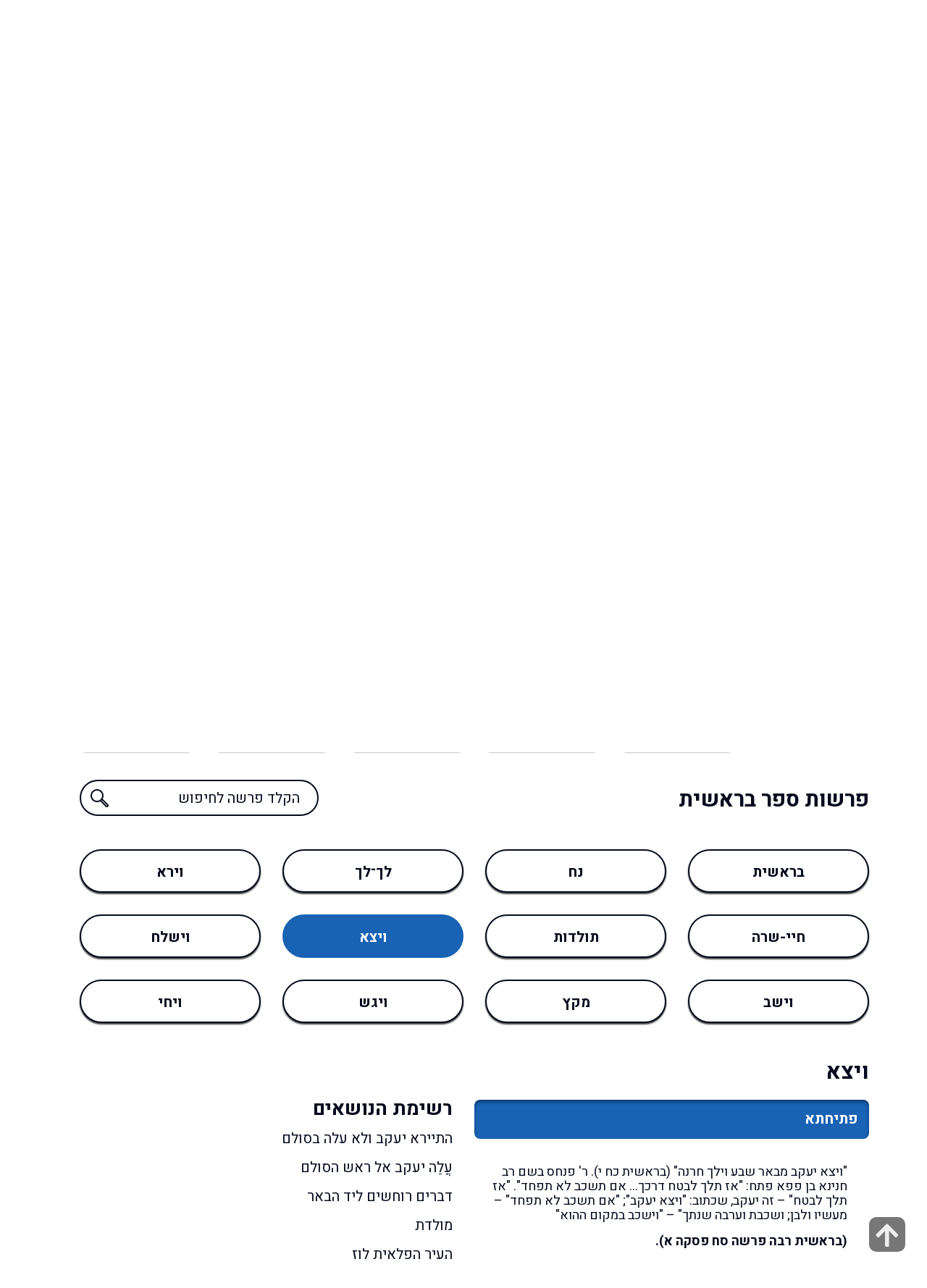

--- FILE ---
content_type: text/html; charset=UTF-8
request_url: https://www.mayim.org.il/?parasha-event=%D7%95%D7%99%D7%A6%D7%90
body_size: 25108
content:
<!DOCTYPE html PUBLIC "-//W3C//DTD XHTML 1.0 Transitional//EN" "http://www.w3.org/TR/xhtml1/DTD/xhtml1-transitional.dtd">
<html xmlns="http://www.w3.org/1999/xhtml" dir="rtl" lang="he-IL" xmlns:fb="https://www.facebook.com/2008/fbml" xmlns:addthis="https://www.addthis.com/help/api-spec" >
<head profile="http://gmpg.org/xfn/11">
<meta name="viewport" content="width=device-width,initial-scale=1">
<meta name="facebook-domain-verification" content="lm5ili33qr9o31wu7v28lrw5ffwm6s" />
<!-- Meta Pixel Code -->
<script>
!function(f,b,e,v,n,t,s)
{if(f.fbq)return;n=f.fbq=function(){n.callMethod?
n.callMethod.apply(n,arguments):n.queue.push(arguments)};
if(!f._fbq)f._fbq=n;n.push=n;n.loaded=!0;n.version='2.0';
n.queue=[];t=b.createElement(e);t.async=!0;
t.src=v;s=b.getElementsByTagName(e)[0];
s.parentNode.insertBefore(t,s)}(window, document,'script',
'https://connect.facebook.net/en_US/fbevents.js');
fbq('init', '2022334841482315');
fbq('track', 'PageView');
</script>
<noscript><img height="1" width="1" style="display:none"
src="https://www.facebook.com/tr?id=2022334841482315&ev=PageView&noscript=1"
/></noscript>
<!-- End Meta Pixel Code -->

<title>ויצא | מחלקי המים</title><meta http-equiv="Content-Type" content="text/html; charset=UTF-8" />
<meta property="fb:app_id" content="1748345765445032" />
<meta property="fb:admins" content="1212733498"/>
<meta property="fb:admins" content="758189220"/>

<link rel="alternate" type="application/rss+xml" title="מחלקי המים RSS Feed" href="https://www.mayim.org.il/feed/" />
<link rel="alternate" type="text/xml" title="RSS .92" href="https://www.mayim.org.il/feed/rss/" />
<link rel="alternate" type="application/atom+xml" title="Atom 0.3" href="https://www.mayim.org.il/feed/atom/" />
<link rel="pingback" href="https://www.mayim.org.il/xmlrpc.php" />
<meta name='robots' content='max-image-preview:large' />
	<style>img:is([sizes="auto" i], [sizes^="auto," i]) { contain-intrinsic-size: 3000px 1500px }</style>
	<link rel='dns-prefetch' href='//s7.addthis.com' />
<link rel='dns-prefetch' href='//www.googletagmanager.com' />
<link rel='dns-prefetch' href='//netdna.bootstrapcdn.com' />
<script type="text/javascript">
/* <![CDATA[ */
window._wpemojiSettings = {"baseUrl":"https:\/\/s.w.org\/images\/core\/emoji\/15.0.3\/72x72\/","ext":".png","svgUrl":"https:\/\/s.w.org\/images\/core\/emoji\/15.0.3\/svg\/","svgExt":".svg","source":{"concatemoji":"https:\/\/www.mayim.org.il\/wp-includes\/js\/wp-emoji-release.min.js?ver=6.7.4"}};
/*! This file is auto-generated */
!function(i,n){var o,s,e;function c(e){try{var t={supportTests:e,timestamp:(new Date).valueOf()};sessionStorage.setItem(o,JSON.stringify(t))}catch(e){}}function p(e,t,n){e.clearRect(0,0,e.canvas.width,e.canvas.height),e.fillText(t,0,0);var t=new Uint32Array(e.getImageData(0,0,e.canvas.width,e.canvas.height).data),r=(e.clearRect(0,0,e.canvas.width,e.canvas.height),e.fillText(n,0,0),new Uint32Array(e.getImageData(0,0,e.canvas.width,e.canvas.height).data));return t.every(function(e,t){return e===r[t]})}function u(e,t,n){switch(t){case"flag":return n(e,"\ud83c\udff3\ufe0f\u200d\u26a7\ufe0f","\ud83c\udff3\ufe0f\u200b\u26a7\ufe0f")?!1:!n(e,"\ud83c\uddfa\ud83c\uddf3","\ud83c\uddfa\u200b\ud83c\uddf3")&&!n(e,"\ud83c\udff4\udb40\udc67\udb40\udc62\udb40\udc65\udb40\udc6e\udb40\udc67\udb40\udc7f","\ud83c\udff4\u200b\udb40\udc67\u200b\udb40\udc62\u200b\udb40\udc65\u200b\udb40\udc6e\u200b\udb40\udc67\u200b\udb40\udc7f");case"emoji":return!n(e,"\ud83d\udc26\u200d\u2b1b","\ud83d\udc26\u200b\u2b1b")}return!1}function f(e,t,n){var r="undefined"!=typeof WorkerGlobalScope&&self instanceof WorkerGlobalScope?new OffscreenCanvas(300,150):i.createElement("canvas"),a=r.getContext("2d",{willReadFrequently:!0}),o=(a.textBaseline="top",a.font="600 32px Arial",{});return e.forEach(function(e){o[e]=t(a,e,n)}),o}function t(e){var t=i.createElement("script");t.src=e,t.defer=!0,i.head.appendChild(t)}"undefined"!=typeof Promise&&(o="wpEmojiSettingsSupports",s=["flag","emoji"],n.supports={everything:!0,everythingExceptFlag:!0},e=new Promise(function(e){i.addEventListener("DOMContentLoaded",e,{once:!0})}),new Promise(function(t){var n=function(){try{var e=JSON.parse(sessionStorage.getItem(o));if("object"==typeof e&&"number"==typeof e.timestamp&&(new Date).valueOf()<e.timestamp+604800&&"object"==typeof e.supportTests)return e.supportTests}catch(e){}return null}();if(!n){if("undefined"!=typeof Worker&&"undefined"!=typeof OffscreenCanvas&&"undefined"!=typeof URL&&URL.createObjectURL&&"undefined"!=typeof Blob)try{var e="postMessage("+f.toString()+"("+[JSON.stringify(s),u.toString(),p.toString()].join(",")+"));",r=new Blob([e],{type:"text/javascript"}),a=new Worker(URL.createObjectURL(r),{name:"wpTestEmojiSupports"});return void(a.onmessage=function(e){c(n=e.data),a.terminate(),t(n)})}catch(e){}c(n=f(s,u,p))}t(n)}).then(function(e){for(var t in e)n.supports[t]=e[t],n.supports.everything=n.supports.everything&&n.supports[t],"flag"!==t&&(n.supports.everythingExceptFlag=n.supports.everythingExceptFlag&&n.supports[t]);n.supports.everythingExceptFlag=n.supports.everythingExceptFlag&&!n.supports.flag,n.DOMReady=!1,n.readyCallback=function(){n.DOMReady=!0}}).then(function(){return e}).then(function(){var e;n.supports.everything||(n.readyCallback(),(e=n.source||{}).concatemoji?t(e.concatemoji):e.wpemoji&&e.twemoji&&(t(e.twemoji),t(e.wpemoji)))}))}((window,document),window._wpemojiSettings);
/* ]]> */
</script>
<style id='wp-emoji-styles-inline-css' type='text/css'>

	img.wp-smiley, img.emoji {
		display: inline !important;
		border: none !important;
		box-shadow: none !important;
		height: 1em !important;
		width: 1em !important;
		margin: 0 0.07em !important;
		vertical-align: -0.1em !important;
		background: none !important;
		padding: 0 !important;
	}
</style>
<link rel='stylesheet' id='wp-block-library-rtl-css' href='https://www.mayim.org.il/wp-includes/css/dist/block-library/style-rtl.min.css?ver=6.7.4' type='text/css' media='all' />
<style id='classic-theme-styles-inline-css' type='text/css'>
/*! This file is auto-generated */
.wp-block-button__link{color:#fff;background-color:#32373c;border-radius:9999px;box-shadow:none;text-decoration:none;padding:calc(.667em + 2px) calc(1.333em + 2px);font-size:1.125em}.wp-block-file__button{background:#32373c;color:#fff;text-decoration:none}
</style>
<style id='global-styles-inline-css' type='text/css'>
:root{--wp--preset--aspect-ratio--square: 1;--wp--preset--aspect-ratio--4-3: 4/3;--wp--preset--aspect-ratio--3-4: 3/4;--wp--preset--aspect-ratio--3-2: 3/2;--wp--preset--aspect-ratio--2-3: 2/3;--wp--preset--aspect-ratio--16-9: 16/9;--wp--preset--aspect-ratio--9-16: 9/16;--wp--preset--color--black: #000000;--wp--preset--color--cyan-bluish-gray: #abb8c3;--wp--preset--color--white: #ffffff;--wp--preset--color--pale-pink: #f78da7;--wp--preset--color--vivid-red: #cf2e2e;--wp--preset--color--luminous-vivid-orange: #ff6900;--wp--preset--color--luminous-vivid-amber: #fcb900;--wp--preset--color--light-green-cyan: #7bdcb5;--wp--preset--color--vivid-green-cyan: #00d084;--wp--preset--color--pale-cyan-blue: #8ed1fc;--wp--preset--color--vivid-cyan-blue: #0693e3;--wp--preset--color--vivid-purple: #9b51e0;--wp--preset--gradient--vivid-cyan-blue-to-vivid-purple: linear-gradient(135deg,rgba(6,147,227,1) 0%,rgb(155,81,224) 100%);--wp--preset--gradient--light-green-cyan-to-vivid-green-cyan: linear-gradient(135deg,rgb(122,220,180) 0%,rgb(0,208,130) 100%);--wp--preset--gradient--luminous-vivid-amber-to-luminous-vivid-orange: linear-gradient(135deg,rgba(252,185,0,1) 0%,rgba(255,105,0,1) 100%);--wp--preset--gradient--luminous-vivid-orange-to-vivid-red: linear-gradient(135deg,rgba(255,105,0,1) 0%,rgb(207,46,46) 100%);--wp--preset--gradient--very-light-gray-to-cyan-bluish-gray: linear-gradient(135deg,rgb(238,238,238) 0%,rgb(169,184,195) 100%);--wp--preset--gradient--cool-to-warm-spectrum: linear-gradient(135deg,rgb(74,234,220) 0%,rgb(151,120,209) 20%,rgb(207,42,186) 40%,rgb(238,44,130) 60%,rgb(251,105,98) 80%,rgb(254,248,76) 100%);--wp--preset--gradient--blush-light-purple: linear-gradient(135deg,rgb(255,206,236) 0%,rgb(152,150,240) 100%);--wp--preset--gradient--blush-bordeaux: linear-gradient(135deg,rgb(254,205,165) 0%,rgb(254,45,45) 50%,rgb(107,0,62) 100%);--wp--preset--gradient--luminous-dusk: linear-gradient(135deg,rgb(255,203,112) 0%,rgb(199,81,192) 50%,rgb(65,88,208) 100%);--wp--preset--gradient--pale-ocean: linear-gradient(135deg,rgb(255,245,203) 0%,rgb(182,227,212) 50%,rgb(51,167,181) 100%);--wp--preset--gradient--electric-grass: linear-gradient(135deg,rgb(202,248,128) 0%,rgb(113,206,126) 100%);--wp--preset--gradient--midnight: linear-gradient(135deg,rgb(2,3,129) 0%,rgb(40,116,252) 100%);--wp--preset--font-size--small: 13px;--wp--preset--font-size--medium: 20px;--wp--preset--font-size--large: 36px;--wp--preset--font-size--x-large: 42px;--wp--preset--spacing--20: 0.44rem;--wp--preset--spacing--30: 0.67rem;--wp--preset--spacing--40: 1rem;--wp--preset--spacing--50: 1.5rem;--wp--preset--spacing--60: 2.25rem;--wp--preset--spacing--70: 3.38rem;--wp--preset--spacing--80: 5.06rem;--wp--preset--shadow--natural: 6px 6px 9px rgba(0, 0, 0, 0.2);--wp--preset--shadow--deep: 12px 12px 50px rgba(0, 0, 0, 0.4);--wp--preset--shadow--sharp: 6px 6px 0px rgba(0, 0, 0, 0.2);--wp--preset--shadow--outlined: 6px 6px 0px -3px rgba(255, 255, 255, 1), 6px 6px rgba(0, 0, 0, 1);--wp--preset--shadow--crisp: 6px 6px 0px rgba(0, 0, 0, 1);}:where(.is-layout-flex){gap: 0.5em;}:where(.is-layout-grid){gap: 0.5em;}body .is-layout-flex{display: flex;}.is-layout-flex{flex-wrap: wrap;align-items: center;}.is-layout-flex > :is(*, div){margin: 0;}body .is-layout-grid{display: grid;}.is-layout-grid > :is(*, div){margin: 0;}:where(.wp-block-columns.is-layout-flex){gap: 2em;}:where(.wp-block-columns.is-layout-grid){gap: 2em;}:where(.wp-block-post-template.is-layout-flex){gap: 1.25em;}:where(.wp-block-post-template.is-layout-grid){gap: 1.25em;}.has-black-color{color: var(--wp--preset--color--black) !important;}.has-cyan-bluish-gray-color{color: var(--wp--preset--color--cyan-bluish-gray) !important;}.has-white-color{color: var(--wp--preset--color--white) !important;}.has-pale-pink-color{color: var(--wp--preset--color--pale-pink) !important;}.has-vivid-red-color{color: var(--wp--preset--color--vivid-red) !important;}.has-luminous-vivid-orange-color{color: var(--wp--preset--color--luminous-vivid-orange) !important;}.has-luminous-vivid-amber-color{color: var(--wp--preset--color--luminous-vivid-amber) !important;}.has-light-green-cyan-color{color: var(--wp--preset--color--light-green-cyan) !important;}.has-vivid-green-cyan-color{color: var(--wp--preset--color--vivid-green-cyan) !important;}.has-pale-cyan-blue-color{color: var(--wp--preset--color--pale-cyan-blue) !important;}.has-vivid-cyan-blue-color{color: var(--wp--preset--color--vivid-cyan-blue) !important;}.has-vivid-purple-color{color: var(--wp--preset--color--vivid-purple) !important;}.has-black-background-color{background-color: var(--wp--preset--color--black) !important;}.has-cyan-bluish-gray-background-color{background-color: var(--wp--preset--color--cyan-bluish-gray) !important;}.has-white-background-color{background-color: var(--wp--preset--color--white) !important;}.has-pale-pink-background-color{background-color: var(--wp--preset--color--pale-pink) !important;}.has-vivid-red-background-color{background-color: var(--wp--preset--color--vivid-red) !important;}.has-luminous-vivid-orange-background-color{background-color: var(--wp--preset--color--luminous-vivid-orange) !important;}.has-luminous-vivid-amber-background-color{background-color: var(--wp--preset--color--luminous-vivid-amber) !important;}.has-light-green-cyan-background-color{background-color: var(--wp--preset--color--light-green-cyan) !important;}.has-vivid-green-cyan-background-color{background-color: var(--wp--preset--color--vivid-green-cyan) !important;}.has-pale-cyan-blue-background-color{background-color: var(--wp--preset--color--pale-cyan-blue) !important;}.has-vivid-cyan-blue-background-color{background-color: var(--wp--preset--color--vivid-cyan-blue) !important;}.has-vivid-purple-background-color{background-color: var(--wp--preset--color--vivid-purple) !important;}.has-black-border-color{border-color: var(--wp--preset--color--black) !important;}.has-cyan-bluish-gray-border-color{border-color: var(--wp--preset--color--cyan-bluish-gray) !important;}.has-white-border-color{border-color: var(--wp--preset--color--white) !important;}.has-pale-pink-border-color{border-color: var(--wp--preset--color--pale-pink) !important;}.has-vivid-red-border-color{border-color: var(--wp--preset--color--vivid-red) !important;}.has-luminous-vivid-orange-border-color{border-color: var(--wp--preset--color--luminous-vivid-orange) !important;}.has-luminous-vivid-amber-border-color{border-color: var(--wp--preset--color--luminous-vivid-amber) !important;}.has-light-green-cyan-border-color{border-color: var(--wp--preset--color--light-green-cyan) !important;}.has-vivid-green-cyan-border-color{border-color: var(--wp--preset--color--vivid-green-cyan) !important;}.has-pale-cyan-blue-border-color{border-color: var(--wp--preset--color--pale-cyan-blue) !important;}.has-vivid-cyan-blue-border-color{border-color: var(--wp--preset--color--vivid-cyan-blue) !important;}.has-vivid-purple-border-color{border-color: var(--wp--preset--color--vivid-purple) !important;}.has-vivid-cyan-blue-to-vivid-purple-gradient-background{background: var(--wp--preset--gradient--vivid-cyan-blue-to-vivid-purple) !important;}.has-light-green-cyan-to-vivid-green-cyan-gradient-background{background: var(--wp--preset--gradient--light-green-cyan-to-vivid-green-cyan) !important;}.has-luminous-vivid-amber-to-luminous-vivid-orange-gradient-background{background: var(--wp--preset--gradient--luminous-vivid-amber-to-luminous-vivid-orange) !important;}.has-luminous-vivid-orange-to-vivid-red-gradient-background{background: var(--wp--preset--gradient--luminous-vivid-orange-to-vivid-red) !important;}.has-very-light-gray-to-cyan-bluish-gray-gradient-background{background: var(--wp--preset--gradient--very-light-gray-to-cyan-bluish-gray) !important;}.has-cool-to-warm-spectrum-gradient-background{background: var(--wp--preset--gradient--cool-to-warm-spectrum) !important;}.has-blush-light-purple-gradient-background{background: var(--wp--preset--gradient--blush-light-purple) !important;}.has-blush-bordeaux-gradient-background{background: var(--wp--preset--gradient--blush-bordeaux) !important;}.has-luminous-dusk-gradient-background{background: var(--wp--preset--gradient--luminous-dusk) !important;}.has-pale-ocean-gradient-background{background: var(--wp--preset--gradient--pale-ocean) !important;}.has-electric-grass-gradient-background{background: var(--wp--preset--gradient--electric-grass) !important;}.has-midnight-gradient-background{background: var(--wp--preset--gradient--midnight) !important;}.has-small-font-size{font-size: var(--wp--preset--font-size--small) !important;}.has-medium-font-size{font-size: var(--wp--preset--font-size--medium) !important;}.has-large-font-size{font-size: var(--wp--preset--font-size--large) !important;}.has-x-large-font-size{font-size: var(--wp--preset--font-size--x-large) !important;}
:where(.wp-block-post-template.is-layout-flex){gap: 1.25em;}:where(.wp-block-post-template.is-layout-grid){gap: 1.25em;}
:where(.wp-block-columns.is-layout-flex){gap: 2em;}:where(.wp-block-columns.is-layout-grid){gap: 2em;}
:root :where(.wp-block-pullquote){font-size: 1.5em;line-height: 1.6;}
</style>
<link rel='stylesheet' id='font-awesome-four-css' href='https://www.mayim.org.il/wp-content/plugins/font-awesome-4-menus/css/font-awesome.min.css?ver=4.7.0' type='text/css' media='all' />
<link rel='stylesheet' id='menu-image-css' href='https://www.mayim.org.il/wp-content/plugins/menu-image/includes/css/menu-image.css?ver=3.12' type='text/css' media='all' />
<link rel='stylesheet' id='dashicons-css' href='https://www.mayim.org.il/wp-includes/css/dashicons.min.css?ver=6.7.4' type='text/css' media='all' />
<link rel='stylesheet' id='font-awesome-css' href='//netdna.bootstrapcdn.com/font-awesome/4.1.0/css/font-awesome.css' type='text/css' media='screen' />
<link rel='stylesheet' id='addthis_all_pages-css' href='https://www.mayim.org.il/wp-content/plugins/addthis/frontend/build/addthis_wordpress_public.min.css?ver=6.7.4' type='text/css' media='all' />
<script type="text/javascript" src="https://www.mayim.org.il/wp-includes/js/jquery/jquery.min.js?ver=3.7.1" id="jquery-core-js"></script>
<script type="text/javascript" src="https://www.mayim.org.il/wp-includes/js/jquery/jquery-migrate.min.js?ver=3.4.1" id="jquery-migrate-js"></script>
<script type="text/javascript" id="auto-ajax-plugin-js-extra">
/* <![CDATA[ */
var autoAjaxConfigObject = {"ajaxUrl":"https:\/\/www.mayim.org.il\/wp-admin\/ajax","blogUrl":"https:\/\/www.mayim.org.il","options":{"default-div":"#content","adv-load-div":".currentpage","adv-menu-div":".custom-ajax-load a","auto-ajax-level":"advanced","adv-fallback-div":"#inside","adv-bubble-query":"true"},"nonce":"518ba818a2"};
/* ]]> */
</script>
<script type="text/javascript" src="https://www.mayim.org.il/wp-content/plugins/auto-ajax/js/auto-ajax.js?ver=6.7.4" id="auto-ajax-plugin-js"></script>
<script type="text/javascript" src="https://s7.addthis.com/js/300/addthis_widget.js?ver=6.7.4#pubid=wp-c5bee368bce0ab7025f78900371e18b6" id="addthis_widget-js"></script>

<!-- Google tag (gtag.js) snippet added by Site Kit -->

<!-- Google Analytics snippet added by Site Kit -->
<script type="text/javascript" src="https://www.googletagmanager.com/gtag/js?id=GT-TX26ZBP" id="google_gtagjs-js" async></script>
<script type="text/javascript" id="google_gtagjs-js-after">
/* <![CDATA[ */
window.dataLayer = window.dataLayer || [];function gtag(){dataLayer.push(arguments);}
gtag("set","linker",{"domains":["www.mayim.org.il"]});
gtag("js", new Date());
gtag("set", "developer_id.dZTNiMT", true);
gtag("config", "GT-TX26ZBP");
/* ]]> */
</script>

<!-- End Google tag (gtag.js) snippet added by Site Kit -->
<link rel="https://api.w.org/" href="https://www.mayim.org.il/wp-json/" /><link rel="EditURI" type="application/rsd+xml" title="RSD" href="https://www.mayim.org.il/xmlrpc.php?rsd" />
<meta name="generator" content="WordPress 6.7.4" />
<link rel="canonical" href="https://www.mayim.org.il/?parasha-event=%d7%95%d7%99%d7%a6%d7%90" />
<link rel='shortlink' href='https://www.mayim.org.il/?p=730' />
<link rel="alternate" title="oEmbed (JSON)" type="application/json+oembed" href="https://www.mayim.org.il/wp-json/oembed/1.0/embed?url=https%3A%2F%2Fwww.mayim.org.il%2F%3Fparasha-event%3D%25d7%2595%25d7%2599%25d7%25a6%25d7%2590" />
<link rel="alternate" title="oEmbed (XML)" type="text/xml+oembed" href="https://www.mayim.org.il/wp-json/oembed/1.0/embed?url=https%3A%2F%2Fwww.mayim.org.il%2F%3Fparasha-event%3D%25d7%2595%25d7%2599%25d7%25a6%25d7%2590&#038;format=xml" />
<meta name="generator" content="Site Kit by Google 1.147.0" />
<style>
.scroll-back-to-top-wrapper {
    position: fixed;
	opacity: 0;
	visibility: hidden;
	overflow: hidden;
	text-align: center;
	z-index: 99999999;
    background-color: #777777;
	color: #eeeeee;
	width: 50px;
	height: 48px;
	line-height: 48px;
	right: 30px;
	bottom: 30px;
	padding-top: 2px;
	border-top-left-radius: 10px;
	border-top-right-radius: 10px;
	border-bottom-right-radius: 10px;
	border-bottom-left-radius: 10px;
	-webkit-transition: all 0.5s ease-in-out;
	-moz-transition: all 0.5s ease-in-out;
	-ms-transition: all 0.5s ease-in-out;
	-o-transition: all 0.5s ease-in-out;
	transition: all 0.5s ease-in-out;
}
.scroll-back-to-top-wrapper:hover {
	background-color: #888888;
  color: #eeeeee;
}
.scroll-back-to-top-wrapper.show {
    visibility:visible;
    cursor:pointer;
	opacity: 1.0;
}
.scroll-back-to-top-wrapper i.fa {
	line-height: inherit;
}
.scroll-back-to-top-wrapper .fa-lg {
	vertical-align: 0;
}
</style><style type="text/css">.recentcomments a{display:inline !important;padding:0 !important;margin:0 !important;}</style><script id='nitro-telemetry-meta' nitro-exclude>window.NPTelemetryMetadata={missReason: (!window.NITROPACK_STATE ? 'cache not found' : 'hit'),pageType: 'parasha-event',isEligibleForOptimization: true,}</script><script id='nitro-generic' nitro-exclude>(()=>{window.NitroPack=window.NitroPack||{coreVersion:"na",isCounted:!1};let e=document.createElement("script");if(e.src="https://nitroscripts.com/qylnKlojJJBsEYwLnZyzAhvlirXdHzCd",e.async=!0,e.id="nitro-script",document.head.appendChild(e),!window.NitroPack.isCounted){window.NitroPack.isCounted=!0;let t=()=>{navigator.sendBeacon("https://to.getnitropack.com/p",JSON.stringify({siteId:"qylnKlojJJBsEYwLnZyzAhvlirXdHzCd",url:window.location.href,isOptimized:!!window.IS_NITROPACK,coreVersion:"na",missReason:window.NPTelemetryMetadata?.missReason||"",pageType:window.NPTelemetryMetadata?.pageType||"",isEligibleForOptimization:!!window.NPTelemetryMetadata?.isEligibleForOptimization}))};(()=>{let e=()=>new Promise(e=>{"complete"===document.readyState?e():window.addEventListener("load",e)}),i=()=>new Promise(e=>{document.prerendering?document.addEventListener("prerenderingchange",e,{once:!0}):e()}),a=async()=>{await i(),await e(),t()};a()})(),window.addEventListener("pageshow",e=>{if(e.persisted){let i=document.prerendering||self.performance?.getEntriesByType?.("navigation")[0]?.activationStart>0;"visible"!==document.visibilityState||i||t()}})}})();</script><script data-cfasync="false" type="text/javascript">if (window.addthis_product === undefined) { window.addthis_product = "wpp"; } if (window.wp_product_version === undefined) { window.wp_product_version = "wpp-6.2.7"; } if (window.addthis_share === undefined) { window.addthis_share = {}; } if (window.addthis_config === undefined) { window.addthis_config = {"data_track_clickback":true,"ignore_server_config":true,"ui_atversion":300}; } if (window.addthis_layers === undefined) { window.addthis_layers = {}; } if (window.addthis_layers_tools === undefined) { window.addthis_layers_tools = [{"share":{"counts":"none","numPreferredServices":5,"mobile":false,"position":"left","theme":"transparent"},"sharedock":{"counts":"none","numPreferredServices":5,"mobileButtonSize":"large","position":"bottom","theme":"transparent"}}]; } else { window.addthis_layers_tools.push({"share":{"counts":"none","numPreferredServices":5,"mobile":false,"position":"left","theme":"transparent"},"sharedock":{"counts":"none","numPreferredServices":5,"mobileButtonSize":"large","position":"bottom","theme":"transparent"}});  } if (window.addthis_plugin_info === undefined) { window.addthis_plugin_info = {"info_status":"enabled","cms_name":"WordPress","plugin_name":"Share Buttons by AddThis","plugin_version":"6.2.7","plugin_mode":"WordPress","anonymous_profile_id":"wp-c5bee368bce0ab7025f78900371e18b6","page_info":{"template":"posts","post_type":"parasha-event"},"sharing_enabled_on_post_via_metabox":false}; } 
                    (function() {
                      var first_load_interval_id = setInterval(function () {
                        if (typeof window.addthis !== 'undefined') {
                          window.clearInterval(first_load_interval_id);
                          if (typeof window.addthis_layers !== 'undefined' && Object.getOwnPropertyNames(window.addthis_layers).length > 0) {
                            window.addthis.layers(window.addthis_layers);
                          }
                          if (Array.isArray(window.addthis_layers_tools)) {
                            for (i = 0; i < window.addthis_layers_tools.length; i++) {
                              window.addthis.layers(window.addthis_layers_tools[i]);
                            }
                          }
                        }
                     },1000)
                    }());
                </script>
	<link href="https://www.mayim.org.il/wp-content/themes/water/css/bootstrap.css" rel="stylesheet">
	<link rel="stylesheet" type="text/css" href="https://www.mayim.org.il/wp-content/themes/water/css/jquery.fancybox.css">
	<link href="https://www.mayim.org.il/wp-content/themes/water/css/style.css" rel="stylesheet">
	<link rel="stylesheet" href="https://www.mayim.org.il/wp-content/themes/water/css/validationEngine.jquery.css" />
	<link href="https://www.mayim.org.il/wp-content/themes/water/css/all.css" rel="stylesheet">
	<link rel="stylesheet" type="text/css" href="https://www.mayim.org.il/wp-content/themes/water/css/slick.css">
	<link rel="stylesheet" type="text/css" href="https://www.mayim.org.il/wp-content/themes/water/css/slick-theme.css">

	<link rel="apple-touch-icon" sizes="57x57" href="https://www.mayim.org.il/wp-content/themes/water/images/apple-icon-57x57.png">
	<link rel="apple-touch-icon" sizes="60x60" href="https://www.mayim.org.il/wp-content/themes/water/images/apple-icon-60x60.png">
	<link rel="apple-touch-icon" sizes="72x72" href="https://www.mayim.org.il/wp-content/themes/water/images/apple-icon-72x72.png">
	<link rel="apple-touch-icon" sizes="76x76" href="https://www.mayim.org.il/wp-content/themes/water/images/apple-icon-76x76.png">
	<link rel="apple-touch-icon" sizes="114x114" href="https://www.mayim.org.il/wp-content/themes/water/images/apple-icon-114x114.png">
	<link rel="apple-touch-icon" sizes="120x120" href="https://www.mayim.org.il/wp-content/themes/water/images/apple-icon-120x120.png">
	<link rel="apple-touch-icon" sizes="144x144" href="https://www.mayim.org.il/wp-content/themes/water/images/apple-icon-144x144.png">
	<link rel="apple-touch-icon" sizes="152x152" href="https://www.mayim.org.il/wp-content/themes/water/images/apple-icon-152x152.png">
	<link rel="apple-touch-icon" sizes="180x180" href="https://www.mayim.org.il/wp-content/themes/water/images/apple-icon-180x180.png">
	<link rel="icon" type="image/png" sizes="192x192"  href="https://www.mayim.org.il/wp-content/themes/water/images/android-icon-192x192.png">
	<link rel="icon" type="image/png" sizes="32x32" href="https://www.mayim.org.il/wp-content/themes/water/images/favicon-32x32.png">
	<link rel="icon" type="image/png" sizes="96x96" href="https://www.mayim.org.il/wp-content/themes/water/images/favicon-96x96.png">
	<link rel="icon" type="image/png" sizes="16x16" href="https://www.mayim.org.il/wp-content/themes/water/images/favicon-16x16.png">
	<link rel="manifest" href="https://www.mayim.org.il/wp-content/themes/water/images/manifest.json">
	<meta name="msapplication-TileColor" content="#ffffff">
	<meta name="msapplication-TileImage" content="https://www.mayim.org.il/wp-content/themes/water/images/ms-icon-144x144.png">
	<meta name="theme-color" content="#ffffff">
	<script>
		let ned = "2026-02-02";	</script>

	<script>
	  (function(i,s,o,g,r,a,m){i['GoogleAnalyticsObject']=r;i[r]=i[r]||function(){
	  (i[r].q=i[r].q||[]).push(arguments)},i[r].l=1*new Date();a=s.createElement(o),
	  m=s.getElementsByTagName(o)[0];a.async=1;a.src=g;m.parentNode.insertBefore(a,m)
	  })(window,document,'script','//www.google-analytics.com/analytics.js','ga');

	  ga('create', 'UA-65452348-1', 'auto');
	  ga('send', 'pageview');

	</script>

	
</head>
		<body class="rtl parasha-event-template-default single single-parasha-event postid-730">
	

	<div id="fb-root"></div>

	<script>
window.fbAsyncInit = function() {
FB.init({
appId      : '1748345765445032',
xfbml      : true,
version    : 'v2.7'
});
};

(function(d, s, id){
var js, fjs = d.getElementsByTagName(s)[0];
if (d.getElementById(id)) {return;}
js = d.createElement(s); js.id = id;
js.src = "//connect.facebook.net/en_US/sdk.js";
fjs.parentNode.insertBefore(js, fjs);
}(document, 'script', 'facebook-jssdk'));
</script>

	<!--header section START -->
	<div class="base_wrap">
		<div class="slidenav collapse" id="topmenu">
			<div class="slidenav_wrap">
				<div class="container">
						<ul class="row navs"><li id="menu-item-680" class="col-6 col-md-4 parasha-menu-item menu-item menu-item-type-post_type menu-item-object-page menu-item-680"><a href="https://www.mayim.org.il/parasha-by-book/" class="menu-image-title-after menu-image-not-hovered"><img width="40" height="30" src="https://www.mayim.org.il/wp-content/uploads/2020/05/icon1.png" class="menu-image menu-image-title-after" alt="" decoding="async" /><span class="menu-image-title-after menu-image-title">פרשות השבוע</span></a></li>
<li id="menu-item-678" class="col-6 col-md-4 menu-item menu-item-type-post_type menu-item-object-page menu-item-678"><a href="https://www.mayim.org.il/%d7%9e%d7%95%d7%a2%d7%93%d7%99-%d7%99%d7%a9%d7%a8%d7%90%d7%9c/" class="menu-image-title-after menu-image-not-hovered"><img width="40" height="30" src="https://www.mayim.org.il/wp-content/uploads/2020/05/icon7.png" class="menu-image menu-image-title-after" alt="" decoding="async" /><span class="menu-image-title-after menu-image-title">מועדי ישראל</span></a></li>
<li id="menu-item-4198" class="col-6 col-md-4 menu-item menu-item-type-post_type menu-item-object-page menu-item-4198"><a href="https://www.mayim.org.il/%d7%9e%d7%99%d7%95%d7%97%d7%93%d7%99%d7%9d/" class="menu-image-title-after menu-image-not-hovered"><img width="40" height="30" src="https://www.mayim.org.il/wp-content/uploads/2020/05/icon4.png" class="menu-image menu-image-title-after" alt="" decoding="async" /><span class="menu-image-title-after menu-image-title">דפים מיוחדים</span></a></li>
<li id="menu-item-784" class="col-6 col-md-4 menu-item menu-item-type-post_type menu-item-object-page menu-item-784"><a href="https://www.mayim.org.il/%d7%a8%d7%a9%d7%99%d7%9e%d7%aa-%d7%94%d7%a0%d7%95%d7%a9%d7%90%d7%99%d7%9d/" class="menu-image-title-after menu-image-not-hovered"><img width="40" height="30" src="https://www.mayim.org.il/wp-content/uploads/2020/05/icon2.png" class="menu-image menu-image-title-after" alt="" decoding="async" /><span class="menu-image-title-after menu-image-title">רשימת הנושאים</span></a></li>
<li id="menu-item-14650" class="menu-item menu-item-type-post_type menu-item-object-page menu-item-14650"><a href="https://www.mayim.org.il/%d7%a7%d7%a6%d7%a8%d7%99%d7%9d/" class="menu-image-title-after menu-image-not-hovered"><img width="40" height="30" src="https://www.mayim.org.il/wp-content/uploads/2020/05/icon1.png" class="menu-image menu-image-title-after" alt="" decoding="async" /><span class="menu-image-title-after menu-image-title">על רגל אחת</span></a></li>
<li id="menu-item-391" class="col-6 col-md-4 menu-item menu-item-type-post_type menu-item-object-page menu-item-391"><a href="https://www.mayim.org.il/publications/" class="menu-image-title-after menu-image-not-hovered"><img width="40" height="30" src="https://www.mayim.org.il/wp-content/uploads/2020/05/icon8.png" class="menu-image menu-image-title-after" alt="" decoding="async" /><span class="menu-image-title-after menu-image-title">מבוא למדרשים</span></a></li>
<li id="menu-item-2995" class="col-6 col-md-4 menu-item menu-item-type-post_type menu-item-object-page menu-item-2995"><a href="https://www.mayim.org.il/%d7%9e%d7%90%d7%95%d7%99%d7%a8%d7%99%d7%9d-%d7%9c%d7%a6%d7%a2%d7%99%d7%a8%d7%99%d7%9d/" class="menu-image-title-after menu-image-not-hovered"><img width="40" height="30" src="https://www.mayim.org.il/wp-content/uploads/2020/05/icon3.png" class="menu-image menu-image-title-after" alt="" decoding="async" /><span class="menu-image-title-after menu-image-title">מאוירים לצעירים</span></a></li>
<li id="menu-item-14310" class="menu-item menu-item-type-post_type menu-item-object-page menu-item-14310"><a href="https://www.mayim.org.il/%d7%a4%d7%99%d7%95%d7%98%d7%99%d7%9d/" class="menu-image-title-after menu-image-not-hovered"><img width="36" height="27" src="https://www.mayim.org.il/wp-content/uploads/2020/05/icon1-36x27.png" class="menu-image menu-image-title-after" alt="" decoding="async" /><span class="menu-image-title-after menu-image-title">פיוטים</span></a></li>
<li id="menu-item-1795" class="col-6 col-md-4 menu-item menu-item-type-post_type menu-item-object-page menu-item-1795"><a href="https://www.mayim.org.il/%d7%a1%d7%99%d7%93%d7%a8%d7%90/" class="menu-image-title-after menu-image-not-hovered"><img width="40" height="30" src="https://www.mayim.org.il/wp-content/uploads/2020/05/icon6.png" class="menu-image menu-image-title-after" alt="" decoding="async" /><span class="menu-image-title-after menu-image-title">סידרא</span></a></li>
<li id="menu-item-14169" class="col-6 col-md-4 menu-item menu-item-type-post_type menu-item-object-page menu-item-14169"><a href="https://www.mayim.org.il/%d7%90%d7%92%d7%93%d7%aa%d7%90/" class="menu-image-title-after menu-image-not-hovered"><img width="40" height="30" src="https://www.mayim.org.il/wp-content/uploads/2020/05/icon8.png" class="menu-image menu-image-title-after" alt="" decoding="async" /><span class="menu-image-title-after menu-image-title">אגדתא בתלמוד</span></a></li>
<li id="menu-item-4130" class="col-6 col-md-4 menu-item menu-item-type-post_type menu-item-object-page menu-item-4130"><a href="https://www.mayim.org.il/%d7%91%d7%a2%d7%9e%d7%a7-%d7%94%d7%9e%d7%93%d7%a8%d7%a9-%d7%9e%d7%91%d7%a0%d7%94-%d7%a4%d7%a8%d7%a9%d7%95%d7%aa-%d7%94%d7%a9%d7%91%d7%95%d7%a2/" class="menu-image-title-after menu-image-not-hovered"><img width="36" height="27" src="https://www.mayim.org.il/wp-content/uploads/2020/05/icon5-36x27.png" class="menu-image menu-image-title-after" alt="" decoding="async" /><span class="menu-image-title-after menu-image-title">בעמק המדרש</span></a></li>
<li id="menu-item-421" class="col-6 col-md-4 menu-item menu-item-type-post_type menu-item-object-page menu-item-421"><a href="https://www.mayim.org.il/blog/" class="menu-image-title-after menu-image-not-hovered"><img width="40" height="30" src="https://www.mayim.org.il/wp-content/uploads/2020/05/icon9.png" class="menu-image menu-image-title-after" alt="" decoding="async" /><span class="menu-image-title-after menu-image-title">אתרים אחרים</span></a></li>
<li id="menu-item-6848" class="no-icon col-6 col-md-4 menu-item menu-item-type-post_type menu-item-object-page menu-item-6848"><a href="https://www.mayim.org.il/english-sheets/" class="menu-image-title-after menu-image-not-hovered"><img width="36" height="27" src="https://www.mayim.org.il/wp-content/uploads/2020/05/icon2-36x27.png" class="menu-image menu-image-title-after" alt="" decoding="async" /><span class="menu-image-title-after menu-image-title">English Sheets</span></a></li>
<li id="menu-item-15575" class="menu-item menu-item-type-post_type menu-item-object-page menu-item-15575"><a href="https://www.mayim.org.il/ai/">מי בינה AI</a></li>
</ul>
				</div>
			</div>
			<div class="slidenav_bottom">
				<a data-toggle="collapse" href="#topmenu" aria-expanded="false" aria-controls="topmenu" class="closer">סגירה<br><span><img src="https://www.mayim.org.il/wp-content/themes/water/images/menu_on.png"></span></a>
			</div>
		</div>

		<div class="header">
			<div class="container">
				<a data-toggle="collapse" href="#topmenu" aria-expanded="false" aria-controls="topmenu" class="openar">תפריט<br><span><img src="https://www.mayim.org.il/wp-content/themes/water/images/menu_off.png"></span></a>
				<div class="fix-me">
				<div>
					<div class="logo">
						<a href="/"><img src="https://www.mayim.org.il/wp-content/themes/water/images/logo.png"><span><strong>מחלקי המים</strong>אין מים אלא תורה</span></a>
					</div>
					<div class="social">
						<a href="https://www.facebook.com/mayimorg/?fref=ts" target="_blank">
							<img src="https://www.mayim.org.il/wp-content/themes/water/images/facebook.png">
							<img src="https://www.mayim.org.il/wp-content/themes/water/images/facebook2.png">
						</a>
						<a href="/cdn-cgi/l/email-protection#1479756d7d793a797567607166547379757d783a777b79" target="_blank">
							<img src="https://www.mayim.org.il/wp-content/themes/water/images/mail.png">
							<img src="https://www.mayim.org.il/wp-content/themes/water/images/mail2.png">
						</a>
					</div>
					<div class="sform" id="topSrch">
						<!--form>
							<input type="text" class="form-control" placeholder="חיפוש באתר">
							<input type="submit" value="">
						</form-->
						<div class="searchPanel">
								<label></label>
								<script data-cfasync="false" src="/cdn-cgi/scripts/5c5dd728/cloudflare-static/email-decode.min.js"></script><script>
								(function() {
								var cx = '012183642180121049918:lhv9saxp7ac';
								var gcse = document.createElement('script');
								gcse.type = 'text/javascript';
								gcse.async = true;
								gcse.src = 'https://cse.google.com/cse.js?cx=' + cx;
								var s = document.getElementsByTagName('script')[0];
								s.parentNode.insertBefore(gcse, s);
								})();
								</script>
								<gcse:search></gcse:search>
								<style>.cse .gsc-control-cse, .gsc-control-cse {background:transparent!important;border:0!important;padding:0;}
								.gsc-modal-background-image.gsc-modal-background-image-visible {display:none!important;}
								@media screen and (min-width: 780px) {

								#sidebar {z-index:999;}
								}
								</style>
							</div>
						<div class="text-center">
						<a class="btn btn-outline btn-primary" href="/ai/" style="background-color:#dbe7fb;color:#5f6368;border:1px solid #0e1120" id="icar-ai-chat-toggle">
    <i class="fas fa-robot" style="color:#0e1120;"></i> מי בינה- AI
							</a></div>
						</div>
					
					</div>
				</div> <!--fixed test-->
				
				</div>
			</div>

	<!--header section END -->



<div class="inner_top">
  <div class="container">
    <div class="inner_slide">
      <h1 class="TEST">פרשות השבוע </h1>
      <h2></h2>
      <div class="slide_wrap">


        <section id="parasha-slider" class="center slider" data-current="בא">

          <div heb-calendar="טז טבת ה'תשפ"ז" data-calendar="2026-12-26" parasha-id="ויחי"><span><a heb-calendar="טז טבת ה'תשפ"ז" data-calendar="2026-12-26" parasha-id="ויחי" class="pid-ויחי" href="/?parasha-event=ויחי"></a><i>ויחי</i></span></div><div heb-calendar="ט טבת ה'תשפ"ז" data-calendar="2026-12-19" parasha-id="ויגש"><span><a heb-calendar="ט טבת ה'תשפ"ז" data-calendar="2026-12-19" parasha-id="ויגש" class="pid-ויגש" href="/?parasha-event=ויגש"></a><i>ויגש</i></span></div><div heb-calendar="ב טבת ה'תשפ"ז" data-calendar="2026-12-12" parasha-id="מקץ"><span><a heb-calendar="ב טבת ה'תשפ"ז" data-calendar="2026-12-12" parasha-id="מקץ" class="pid-מקץ" href="/?parasha-event=מקץ"></a><i>מקץ</i></span></div><div heb-calendar="כה כסלו ה'תשפ"ז" data-calendar="2026-12-05" parasha-id="וישב"><span><a heb-calendar="כה כסלו ה'תשפ"ז" data-calendar="2026-12-05" parasha-id="וישב" class="pid-וישב" href="/?parasha-event=וישב"></a><i>וישב</i></span></div><div heb-calendar="יח כסלו ה'תשפ"ז" data-calendar="2026-11-28" parasha-id="וישלח"><span><a heb-calendar="יח כסלו ה'תשפ"ז" data-calendar="2026-11-28" parasha-id="וישלח" class="pid-וישלח" href="/?parasha-event=וישלח"></a><i>וישלח</i></span></div><div heb-calendar="יא כסלו ה'תשפ"ז" data-calendar="2026-11-21" parasha-id="ויצא"><span><a heb-calendar="יא כסלו ה'תשפ"ז" data-calendar="2026-11-21" parasha-id="ויצא" class="pid-ויצא" href="/?parasha-event=ויצא"></a><i>ויצא</i></span></div><div heb-calendar="ד כסלו ה'תשפ"ז" data-calendar="2026-11-14" parasha-id="תולדות"><span><a heb-calendar="ד כסלו ה'תשפ"ז" data-calendar="2026-11-14" parasha-id="תולדות" class="pid-תולדות" href="/?parasha-event=תולדות"></a><i>תולדות</i></span></div><div heb-calendar="כז חשון ה'תשפ"ז" data-calendar="2026-11-07" parasha-id="חיי-שרה"><span><a heb-calendar="כז חשון ה'תשפ"ז" data-calendar="2026-11-07" parasha-id="חיי-שרה" class="pid-חיי-שרה" href="/?parasha-event=חיי-שרה"></a><i>חיי-שרה</i></span></div><div heb-calendar="כ חשון ה'תשפ"ז" data-calendar="2026-10-31" parasha-id="וירא"><span><a heb-calendar="כ חשון ה'תשפ"ז" data-calendar="2026-10-31" parasha-id="וירא" class="pid-וירא" href="/?parasha-event=וירא"></a><i>וירא</i></span></div><div heb-calendar="יג חשון ה'תשפ"ז" data-calendar="2026-10-24" parasha-id="לך־לך"><span><a heb-calendar="יג חשון ה'תשפ"ז" data-calendar="2026-10-24" parasha-id="לך־לך" class="pid-לך־לך" href="/?parasha-event=לך־לך"></a><i>לך־לך</i></span></div><div heb-calendar="ו חשון ה'תשפ"ז" data-calendar="2026-10-17" parasha-id="נח"><span><a heb-calendar="ו חשון ה'תשפ"ז" data-calendar="2026-10-17" parasha-id="נח" class="pid-נח" href="/?parasha-event=נח"></a><i>נח</i></span></div><div heb-calendar="כט תשרי ה'תשפ"ז" data-calendar="2026-10-10" parasha-id="בראשית"><span><a heb-calendar="כט תשרי ה'תשפ"ז" data-calendar="2026-10-10" parasha-id="בראשית" class="pid-בראשית" href="/?parasha-event=בראשית"></a><i>בראשית</i></span></div><div heb-calendar="כב תשרי ה'תשפ"ז" data-calendar="2026-10-03" parasha-id="וזאת-הברכה"><span><a heb-calendar="כב תשרי ה'תשפ"ז" data-calendar="2026-10-03" parasha-id="וזאת-הברכה" class="pid-וזאת-הברכה" href="/?parasha-event=וזאת-הברכה"></a><i>וזאת-הברכה</i></span></div><div heb-calendar="ח תשרי ה'תשפ"ז" data-calendar="2026-09-19" parasha-id="האזינו"><span><a heb-calendar="ח תשרי ה'תשפ"ז" data-calendar="2026-09-19" parasha-id="האזינו" class="pid-האזינו" href="/?parasha-event=האזינו"></a><i>האזינו</i></span></div><div heb-calendar="כג אלול ה'תשפ"ו" data-calendar="2026-09-05" parasha-id="נצבים-וילך"><span><a heb-calendar="כג אלול ה'תשפ"ו" data-calendar="2026-09-05" parasha-id="נצבים-וילך" class="pid-נצבים-וילך" href="/?parasha-event=נצבים-וילך"></a><i>נצבים-וילך</i></span></div><div heb-calendar="י אלול ה'תשפ"ו" data-calendar="2026-08-29" parasha-id="כי־תבוא"><span><a heb-calendar="י אלול ה'תשפ"ו" data-calendar="2026-08-29" parasha-id="כי־תבוא" class="pid-כי־תבוא" href="/?parasha-event=כי־תבוא"></a><i>כי־תבוא</i></span></div><div heb-calendar="ט אלול ה'תשפ"ו" data-calendar="2026-08-22" parasha-id="כי־תצא"><span><a heb-calendar="ט אלול ה'תשפ"ו" data-calendar="2026-08-22" parasha-id="כי־תצא" class="pid-כי־תצא" href="/?parasha-event=כי־תצא"></a><i>כי־תצא</i></span></div><div heb-calendar="ב אלול ה'תשפ"ו" data-calendar="2026-08-15" parasha-id="שופטים"><span><a heb-calendar="ב אלול ה'תשפ"ו" data-calendar="2026-08-15" parasha-id="שופטים" class="pid-שופטים" href="/?parasha-event=שופטים"></a><i>שופטים</i></span></div><div heb-calendar="כה אב ה'תשפ"ו" data-calendar="2026-08-08" parasha-id="ראה"><span><a heb-calendar="כה אב ה'תשפ"ו" data-calendar="2026-08-08" parasha-id="ראה" class="pid-ראה" href="/?parasha-event=ראה"></a><i>ראה</i></span></div><div heb-calendar="יח אב ה'תשפ"ו" data-calendar="2026-08-01" parasha-id="עקב"><span><a heb-calendar="יח אב ה'תשפ"ו" data-calendar="2026-08-01" parasha-id="עקב" class="pid-עקב" href="/?parasha-event=עקב"></a><i>עקב</i></span></div><div heb-calendar="יא אב ה'תשפ"ו" data-calendar="2026-07-25" parasha-id="ואתחנן"><span><a heb-calendar="יא אב ה'תשפ"ו" data-calendar="2026-07-25" parasha-id="ואתחנן" class="pid-ואתחנן" href="/?parasha-event=ואתחנן"></a><i>ואתחנן</i></span></div><div heb-calendar="ד אב ה'תשפ"ו" data-calendar="2026-07-18" parasha-id="דברים"><span><a heb-calendar="ד אב ה'תשפ"ו" data-calendar="2026-07-18" parasha-id="דברים" class="pid-דברים" href="/?parasha-event=דברים"></a><i>דברים</i></span></div><div heb-calendar="כו תמוז ה'תשפ"ו" data-calendar="2026-07-11" parasha-id="מטות-מסעי"><span><a heb-calendar="כו תמוז ה'תשפ"ו" data-calendar="2026-07-11" parasha-id="מטות-מסעי" class="pid-מטות-מסעי" href="/?parasha-event=מטות-מסעי"></a><i>מטות-מסעי</i></span></div><div heb-calendar="יט תמוז ה'תשפ"ו" data-calendar="2026-07-04" parasha-id="פינחס"><span><a heb-calendar="יט תמוז ה'תשפ"ו" data-calendar="2026-07-04" parasha-id="פינחס" class="pid-פינחס" href="/?parasha-event=פינחס"></a><i>פינחס</i></span></div><div heb-calendar="יב תמוז ה'תשפ"ו" data-calendar="2026-06-27" parasha-id="בלק"><span><a heb-calendar="יב תמוז ה'תשפ"ו" data-calendar="2026-06-27" parasha-id="בלק" class="pid-בלק" href="/?parasha-event=בלק"></a><i>בלק</i></span></div><div heb-calendar="ה תמוז ה'תשפ"ו" data-calendar="2026-06-20" parasha-id="חקת"><span><a heb-calendar="ה תמוז ה'תשפ"ו" data-calendar="2026-06-20" parasha-id="חקת" class="pid-חקת" href="/?parasha-event=חקת"></a><i>חקת</i></span></div><div heb-calendar="כח סיון ה'תשפ"ו" data-calendar="2026-06-13" parasha-id="קורח"><span><a heb-calendar="כח סיון ה'תשפ"ו" data-calendar="2026-06-13" parasha-id="קורח" class="pid-קורח" href="/?parasha-event=קורח"></a><i>קורח</i></span></div><div heb-calendar="כא סיון ה'תשפ"ו" data-calendar="2026-06-06" parasha-id="שלח-לך"><span><a heb-calendar="כא סיון ה'תשפ"ו" data-calendar="2026-06-06" parasha-id="שלח-לך" class="pid-שלח-לך" href="/?parasha-event=שלח-לך"></a><i>שלח-לך</i></span></div><div heb-calendar="יד סיון ה'תשפ"ו" data-calendar="2026-05-30" parasha-id="בהעלתך"><span><a heb-calendar="יד סיון ה'תשפ"ו" data-calendar="2026-05-30" parasha-id="בהעלתך" class="pid-בהעלתך" href="/?parasha-event=בהעלתך"></a><i>בהעלתך</i></span></div><div heb-calendar="ז סיון ה'תשפ"ו" data-calendar="2026-05-23" parasha-id="נשא"><span><a heb-calendar="ז סיון ה'תשפ"ו" data-calendar="2026-05-23" parasha-id="נשא" class="pid-נשא" href="/?parasha-event=נשא"></a><i>נשא</i></span></div><div heb-calendar="כט אייר ה'תשפ"ו" data-calendar="2026-05-16" parasha-id="במדבר"><span><a heb-calendar="כט אייר ה'תשפ"ו" data-calendar="2026-05-16" parasha-id="במדבר" class="pid-במדבר" href="/?parasha-event=במדבר"></a><i>במדבר</i></span></div><div heb-calendar="כב אייר ה'תשפ"ו" data-calendar="2026-05-09" parasha-id="בהר-בחקתי"><span><a heb-calendar="כב אייר ה'תשפ"ו" data-calendar="2026-05-09" parasha-id="בהר-בחקתי" class="pid-בהר-בחקתי" href="/?parasha-event=בהר-בחקתי"></a><i>בהר-בחקתי</i></span></div><div heb-calendar="טו אייר ה'תשפ"ו" data-calendar="2026-05-02" parasha-id="אמור"><span><a heb-calendar="טו אייר ה'תשפ"ו" data-calendar="2026-05-02" parasha-id="אמור" class="pid-אמור" href="/?parasha-event=אמור"></a><i>אמור</i></span></div><div heb-calendar="ח אייר ה'תשפ"ו" data-calendar="2026-04-25" parasha-id="אחרי מות-קדושים"><span><a heb-calendar="ח אייר ה'תשפ"ו" data-calendar="2026-04-25" parasha-id="אחרי מות-קדושים" class="pid-אחרי מות-קדושים" href="/?parasha-event=אחרי מות-קדושים"></a><i>אחרי מות-קדושים</i></span></div><div heb-calendar="א אייר ה'תשפ"ו" data-calendar="2026-04-18" parasha-id="תזריע-מצורע"><span><a heb-calendar="א אייר ה'תשפ"ו" data-calendar="2026-04-18" parasha-id="תזריע-מצורע" class="pid-תזריע-מצורע" href="/?parasha-event=תזריע-מצורע"></a><i>תזריע-מצורע</i></span></div><div heb-calendar="כד ניסן ה'תשפ"ו" data-calendar="2026-04-11" parasha-id="שמיני"><span><a heb-calendar="כד ניסן ה'תשפ"ו" data-calendar="2026-04-11" parasha-id="שמיני" class="pid-שמיני" href="/?parasha-event=שמיני"></a><i>שמיני</i></span></div><div heb-calendar="י ניסן ה'תשפ"ו" data-calendar="2026-03-28" parasha-id="צו"><span><a heb-calendar="י ניסן ה'תשפ"ו" data-calendar="2026-03-28" parasha-id="צו" class="pid-צו" href="/?parasha-event=צו"></a><i>צו</i></span></div><div heb-calendar="ג ניסן ה'תשפ"ו" data-calendar="2026-03-21" parasha-id="ויקרא"><span><a heb-calendar="ג ניסן ה'תשפ"ו" data-calendar="2026-03-21" parasha-id="ויקרא" class="pid-ויקרא" href="/?parasha-event=ויקרא"></a><i>ויקרא</i></span></div><div heb-calendar="כה אדר ה'תשפ"ו" data-calendar="2026-03-14" parasha-id="ויקהל-פקודי"><span><a heb-calendar="כה אדר ה'תשפ"ו" data-calendar="2026-03-14" parasha-id="ויקהל-פקודי" class="pid-ויקהל-פקודי" href="/?parasha-event=ויקהל-פקודי"></a><i>ויקהל-פקודי</i></span></div><div heb-calendar="יח אדר ה'תשפ"ו" data-calendar="2026-03-07" parasha-id="hebrew"><span><a heb-calendar="יח אדר ה'תשפ"ו" data-calendar="2026-03-07" parasha-id="hebrew" class="pid-hebrew" href="/?parasha-event=hebrew"></a><i>hebrew</i></span></div><div heb-calendar="יא אדר ה'תשפ"ו" data-calendar="2026-02-28" parasha-id="תצוה"><span><a heb-calendar="יא אדר ה'תשפ"ו" data-calendar="2026-02-28" parasha-id="תצוה" class="pid-תצוה" href="/?parasha-event=תצוה"></a><i>תצוה</i></span></div><div heb-calendar="ד אדר ה'תשפ"ו" data-calendar="2026-02-21" parasha-id="תרומה"><span><a heb-calendar="ד אדר ה'תשפ"ו" data-calendar="2026-02-21" parasha-id="תרומה" class="pid-תרומה" href="/?parasha-event=תרומה"></a><i>תרומה</i></span></div><div heb-calendar="כז שבט ה'תשפ"ו" data-calendar="2026-02-14" parasha-id="משפטים"><span><a heb-calendar="כז שבט ה'תשפ"ו" data-calendar="2026-02-14" parasha-id="משפטים" class="pid-משפטים" href="/?parasha-event=משפטים"></a><i>משפטים</i></span></div><div heb-calendar="כ שבט ה'תשפ"ו" data-calendar="2026-02-07" parasha-id="יתרו"><span><a heb-calendar="כ שבט ה'תשפ"ו" data-calendar="2026-02-07" parasha-id="יתרו" class="pid-יתרו" href="/?parasha-event=יתרו"></a><i>יתרו</i></span></div><div heb-calendar="יג שבט ה'תשפ"ו" data-calendar="2026-01-31" parasha-id="בשלח"><span><a heb-calendar="יג שבט ה'תשפ"ו" data-calendar="2026-01-31" parasha-id="בשלח" class="pid-בשלח" href="/?parasha-event=בשלח"></a><i>בשלח</i></span></div><div heb-calendar="ו שבט ה'תשפ"ו" data-calendar="2026-01-24" parasha-id="בא"><span><a heb-calendar="ו שבט ה'תשפ"ו" data-calendar="2026-01-24" parasha-id="בא" class="pid-בא" href="/?parasha-event=בא"></a><i>בא</i></span></div><div heb-calendar="כח טבת ה'תשפ"ו" data-calendar="2026-01-17" parasha-id="וארא"><span><a heb-calendar="כח טבת ה'תשפ"ו" data-calendar="2026-01-17" parasha-id="וארא" class="pid-וארא" href="/?parasha-event=וארא"></a><i>וארא</i></span></div><div heb-calendar="כא טבת ה'תשפ"ו" data-calendar="2026-01-10" parasha-id="שמות"><span><a heb-calendar="כא טבת ה'תשפ"ו" data-calendar="2026-01-10" parasha-id="שמות" class="pid-שמות" href="/?parasha-event=שמות"></a><i>שמות</i></span></div><div heb-calendar="יד טבת ה'תשפ"ו" data-calendar="2026-01-03" parasha-id="ויחי"><span><a heb-calendar="יד טבת ה'תשפ"ו" data-calendar="2026-01-03" parasha-id="ויחי" class="pid-ויחי" href="/?parasha-event=ויחי"></a><i>ויחי</i></span></div><div heb-calendar="ז טבת ה'תשפ"ו" data-calendar="2025-12-27" parasha-id="ויגש"><span><a heb-calendar="ז טבת ה'תשפ"ו" data-calendar="2025-12-27" parasha-id="ויגש" class="pid-ויגש" href="/?parasha-event=ויגש"></a><i>ויגש</i></span></div><div heb-calendar="ל כסלו ה'תשפ"ו" data-calendar="2025-12-20" parasha-id="מקץ"><span><a heb-calendar="ל כסלו ה'תשפ"ו" data-calendar="2025-12-20" parasha-id="מקץ" class="pid-מקץ" href="/?parasha-event=מקץ"></a><i>מקץ</i></span></div><div heb-calendar="כג כסלו ה'תשפ"ו" data-calendar="2025-12-13" parasha-id="וישב"><span><a heb-calendar="כג כסלו ה'תשפ"ו" data-calendar="2025-12-13" parasha-id="וישב" class="pid-וישב" href="/?parasha-event=וישב"></a><i>וישב</i></span></div><div heb-calendar="טז כסלו ה'תשפ"ו" data-calendar="2025-12-06" parasha-id="וישלח"><span><a heb-calendar="טז כסלו ה'תשפ"ו" data-calendar="2025-12-06" parasha-id="וישלח" class="pid-וישלח" href="/?parasha-event=וישלח"></a><i>וישלח</i></span></div><div heb-calendar="ט כסלו ה'תשפ"ו" data-calendar="2025-11-29" parasha-id="ויצא"><span><a heb-calendar="ט כסלו ה'תשפ"ו" data-calendar="2025-11-29" parasha-id="ויצא" class="pid-ויצא" href="/?parasha-event=ויצא"></a><i>ויצא</i></span></div><div heb-calendar="ב כסלו ה'תשפ"ו" data-calendar="2025-11-22" parasha-id="תולדות"><span><a heb-calendar="ב כסלו ה'תשפ"ו" data-calendar="2025-11-22" parasha-id="תולדות" class="pid-תולדות" href="/?parasha-event=תולדות"></a><i>תולדות</i></span></div><div heb-calendar="כד חשון ה'תשפ"ו" data-calendar="2025-11-15" parasha-id="חיי-שרה"><span><a heb-calendar="כד חשון ה'תשפ"ו" data-calendar="2025-11-15" parasha-id="חיי-שרה" class="pid-חיי-שרה" href="/?parasha-event=חיי-שרה"></a><i>חיי-שרה</i></span></div><div heb-calendar="יז חשון ה'תשפ"ו" data-calendar="2025-11-08" parasha-id="וירא"><span><a heb-calendar="יז חשון ה'תשפ"ו" data-calendar="2025-11-08" parasha-id="וירא" class="pid-וירא" href="/?parasha-event=וירא"></a><i>וירא</i></span></div><div heb-calendar="י חשון ה'תשפ"ו" data-calendar="2025-11-01" parasha-id="לך־לך"><span><a heb-calendar="י חשון ה'תשפ"ו" data-calendar="2025-11-01" parasha-id="לך־לך" class="pid-לך־לך" href="/?parasha-event=לך־לך"></a><i>לך־לך</i></span></div><div heb-calendar="ג חשון ה'תשפ"ו" data-calendar="2025-10-25" parasha-id="נח"><span><a heb-calendar="ג חשון ה'תשפ"ו" data-calendar="2025-10-25" parasha-id="נח" class="pid-נח" href="/?parasha-event=נח"></a><i>נח</i></span></div><div heb-calendar="כו תשרי ה'תשפ"ו" data-calendar="2025-10-18" parasha-id="בראשית"><span><a heb-calendar="כו תשרי ה'תשפ"ו" data-calendar="2025-10-18" parasha-id="בראשית" class="pid-בראשית" href="/?parasha-event=בראשית"></a><i>בראשית</i></span></div><div heb-calendar="כב תשרי ה'תשפ"ו" data-calendar="2025-10-14" parasha-id="וזאת-הברכה"><span><a heb-calendar="כב תשרי ה'תשפ"ו" data-calendar="2025-10-14" parasha-id="וזאת-הברכה" class="pid-וזאת-הברכה" href="/?parasha-event=וזאת-הברכה"></a><i>וזאת-הברכה</i></span></div><div heb-calendar="יב תשרי ה'תשפ"ו" data-calendar="2025-10-04" parasha-id="האזינו"><span><a heb-calendar="יב תשרי ה'תשפ"ו" data-calendar="2025-10-04" parasha-id="האזינו" class="pid-האזינו" href="/?parasha-event=האזינו"></a><i>האזינו</i></span></div><div heb-calendar="ה תשרי ה'תשפ"ו" data-calendar="2025-09-27" parasha-id="וילך"><span><a heb-calendar="ה תשרי ה'תשפ"ו" data-calendar="2025-09-27" parasha-id="וילך" class="pid-וילך" href="/?parasha-event=וילך"></a><i>וילך</i></span></div><div heb-calendar="כז אלול ה'תשפ"ה" data-calendar="2025-09-20" parasha-id="נצבים"><span><a heb-calendar="כז אלול ה'תשפ"ה" data-calendar="2025-09-20" parasha-id="נצבים" class="pid-נצבים" href="/?parasha-event=נצבים"></a><i>נצבים</i></span></div><div heb-calendar="כ אלול ה'תשפ"ה" data-calendar="2025-09-13" parasha-id="כי־תבוא"><span><a heb-calendar="כ אלול ה'תשפ"ה" data-calendar="2025-09-13" parasha-id="כי־תבוא" class="pid-כי־תבוא" href="/?parasha-event=כי־תבוא"></a><i>כי־תבוא</i></span></div><div heb-calendar="יג אלול ה'תשפ"ה" data-calendar="2025-09-06" parasha-id="כי־תצא"><span><a heb-calendar="יג אלול ה'תשפ"ה" data-calendar="2025-09-06" parasha-id="כי־תצא" class="pid-כי־תצא" href="/?parasha-event=כי־תצא"></a><i>כי־תצא</i></span></div><div heb-calendar="ו אלול ה'תשפ"ה" data-calendar="2025-08-30" parasha-id="שופטים"><span><a heb-calendar="ו אלול ה'תשפ"ה" data-calendar="2025-08-30" parasha-id="שופטים" class="pid-שופטים" href="/?parasha-event=שופטים"></a><i>שופטים</i></span></div><div heb-calendar="כט אב ה'תשפ"ה" data-calendar="2025-08-23" parasha-id="ראה"><span><a heb-calendar="כט אב ה'תשפ"ה" data-calendar="2025-08-23" parasha-id="ראה" class="pid-ראה" href="/?parasha-event=ראה"></a><i>ראה</i></span></div><div heb-calendar="כב אב ה'תשפ"ה" data-calendar="2025-08-16" parasha-id="עקב"><span><a heb-calendar="כב אב ה'תשפ"ה" data-calendar="2025-08-16" parasha-id="עקב" class="pid-עקב" href="/?parasha-event=עקב"></a><i>עקב</i></span></div><div heb-calendar="טו אב ה'תשפ"ה" data-calendar="2025-08-09" parasha-id="ואתחנן"><span><a heb-calendar="טו אב ה'תשפ"ה" data-calendar="2025-08-09" parasha-id="ואתחנן" class="pid-ואתחנן" href="/?parasha-event=ואתחנן"></a><i>ואתחנן</i></span></div><div heb-calendar="ח אב ה'תשפ"ה" data-calendar="2025-08-02" parasha-id="דברים"><span><a heb-calendar="ח אב ה'תשפ"ה" data-calendar="2025-08-02" parasha-id="דברים" class="pid-דברים" href="/?parasha-event=דברים"></a><i>דברים</i></span></div><div heb-calendar="א אב ה'תשפ"ה" data-calendar="2025-07-26" parasha-id="מטות-מסעי"><span><a heb-calendar="א אב ה'תשפ"ה" data-calendar="2025-07-26" parasha-id="מטות-מסעי" class="pid-מטות-מסעי" href="/?parasha-event=מטות-מסעי"></a><i>מטות-מסעי</i></span></div><div heb-calendar="כג תמוז ה'תשפ"ה" data-calendar="2025-07-19" parasha-id="פינחס"><span><a heb-calendar="כג תמוז ה'תשפ"ה" data-calendar="2025-07-19" parasha-id="פינחס" class="pid-פינחס" href="/?parasha-event=פינחס"></a><i>פינחס</i></span></div><div heb-calendar="טז תמוז ה'תשפ"ה" data-calendar="2025-07-12" parasha-id="בלק"><span><a heb-calendar="טז תמוז ה'תשפ"ה" data-calendar="2025-07-12" parasha-id="בלק" class="pid-בלק" href="/?parasha-event=בלק"></a><i>בלק</i></span></div><div heb-calendar="ט תמוז ה'תשפ"ה" data-calendar="2025-07-05" parasha-id="חקת"><span><a heb-calendar="ט תמוז ה'תשפ"ה" data-calendar="2025-07-05" parasha-id="חקת" class="pid-חקת" href="/?parasha-event=חקת"></a><i>חקת</i></span></div><div heb-calendar="ב תמוז ה'תשפ"ה" data-calendar="2025-06-28" parasha-id="קורח"><span><a heb-calendar="ב תמוז ה'תשפ"ה" data-calendar="2025-06-28" parasha-id="קורח" class="pid-קורח" href="/?parasha-event=קורח"></a><i>קורח</i></span></div><div heb-calendar="כה סיון ה'תשפ"ה" data-calendar="2025-06-21" parasha-id="שלח-לך"><span><a heb-calendar="כה סיון ה'תשפ"ה" data-calendar="2025-06-21" parasha-id="שלח-לך" class="pid-שלח-לך" href="/?parasha-event=שלח-לך"></a><i>שלח-לך</i></span></div><div heb-calendar="יח סיון ה'תשפ"ה" data-calendar="2025-06-14" parasha-id="בהעלתך"><span><a heb-calendar="יח סיון ה'תשפ"ה" data-calendar="2025-06-14" parasha-id="בהעלתך" class="pid-בהעלתך" href="/?parasha-event=בהעלתך"></a><i>בהעלתך</i></span></div><div heb-calendar="יא סיון ה'תשפ"ה" data-calendar="2025-06-07" parasha-id="נשא"><span><a heb-calendar="יא סיון ה'תשפ"ה" data-calendar="2025-06-07" parasha-id="נשא" class="pid-נשא" href="/?parasha-event=נשא"></a><i>נשא</i></span></div><div heb-calendar="ד סיון ה'תשפ"ה" data-calendar="2025-05-31" parasha-id="במדבר"><span><a heb-calendar="ד סיון ה'תשפ"ה" data-calendar="2025-05-31" parasha-id="במדבר" class="pid-במדבר" href="/?parasha-event=במדבר"></a><i>במדבר</i></span></div><div heb-calendar="כו אייר ה'תשפ"ה" data-calendar="2025-05-24" parasha-id="בהר-בחקתי"><span><a heb-calendar="כו אייר ה'תשפ"ה" data-calendar="2025-05-24" parasha-id="בהר-בחקתי" class="pid-בהר-בחקתי" href="/?parasha-event=בהר-בחקתי"></a><i>בהר-בחקתי</i></span></div><div heb-calendar="יט אייר ה'תשפ"ה" data-calendar="2025-05-17" parasha-id="אמור"><span><a heb-calendar="יט אייר ה'תשפ"ה" data-calendar="2025-05-17" parasha-id="אמור" class="pid-אמור" href="/?parasha-event=אמור"></a><i>אמור</i></span></div><div heb-calendar="יב אייר ה'תשפ"ה" data-calendar="2025-05-10" parasha-id="אחרי מות-קדושים"><span><a heb-calendar="יב אייר ה'תשפ"ה" data-calendar="2025-05-10" parasha-id="אחרי מות-קדושים" class="pid-אחרי מות-קדושים" href="/?parasha-event=אחרי מות-קדושים"></a><i>אחרי מות-קדושים</i></span></div><div heb-calendar="ה אייר ה'תשפ"ה" data-calendar="2025-05-03" parasha-id="תזריע-מצורע"><span><a heb-calendar="ה אייר ה'תשפ"ה" data-calendar="2025-05-03" parasha-id="תזריע-מצורע" class="pid-תזריע-מצורע" href="/?parasha-event=תזריע-מצורע"></a><i>תזריע-מצורע</i></span></div><div heb-calendar="כח ניסן ה'תשפ"ה" data-calendar="2025-04-26" parasha-id="שמיני"><span><a heb-calendar="כח ניסן ה'תשפ"ה" data-calendar="2025-04-26" parasha-id="שמיני" class="pid-שמיני" href="/?parasha-event=שמיני"></a><i>שמיני</i></span></div><div heb-calendar="יד ניסן ה'תשפ"ה" data-calendar="2025-04-12" parasha-id="צו"><span><a heb-calendar="יד ניסן ה'תשפ"ה" data-calendar="2025-04-12" parasha-id="צו" class="pid-צו" href="/?parasha-event=צו"></a><i>צו</i></span></div><div heb-calendar="ז ניסן ה'תשפ"ה" data-calendar="2025-04-05" parasha-id="ויקרא"><span><a heb-calendar="ז ניסן ה'תשפ"ה" data-calendar="2025-04-05" parasha-id="ויקרא" class="pid-ויקרא" href="/?parasha-event=ויקרא"></a><i>ויקרא</i></span></div><div heb-calendar="כט אדר ה'תשפ"ה" data-calendar="2025-03-29" parasha-id="פקודי"><span><a heb-calendar="כט אדר ה'תשפ"ה" data-calendar="2025-03-29" parasha-id="פקודי" class="pid-פקודי" href="/?parasha-event=פקודי"></a><i>פקודי</i></span></div><div heb-calendar="כב אדר ה'תשפ"ה" data-calendar="2025-03-22" parasha-id="ויקהל"><span><a heb-calendar="כב אדר ה'תשפ"ה" data-calendar="2025-03-22" parasha-id="ויקהל" class="pid-ויקהל" href="/?parasha-event=ויקהל"></a><i>ויקהל</i></span></div><div heb-calendar="טו אדר ה'תשפ"ה" data-calendar="2025-03-15" parasha-id="כי תשא"><span><a heb-calendar="טו אדר ה'תשפ"ה" data-calendar="2025-03-15" parasha-id="כי תשא" class="pid-כי תשא" href="/?parasha-event=כי תשא"></a><i>כי תשא</i></span></div><div heb-calendar="ח אדר ה'תשפ"ה" data-calendar="2025-03-08" parasha-id="תצוה"><span><a heb-calendar="ח אדר ה'תשפ"ה" data-calendar="2025-03-08" parasha-id="תצוה" class="pid-תצוה" href="/?parasha-event=תצוה"></a><i>תצוה</i></span></div><div heb-calendar="א אדר ה'תשפ"ה" data-calendar="2025-03-01" parasha-id="תרומה"><span><a heb-calendar="א אדר ה'תשפ"ה" data-calendar="2025-03-01" parasha-id="תרומה" class="pid-תרומה" href="/?parasha-event=תרומה"></a><i>תרומה</i></span></div><div heb-calendar="כד שבט ה'תשפ"ה" data-calendar="2025-02-22" parasha-id="משפטים"><span><a heb-calendar="כד שבט ה'תשפ"ה" data-calendar="2025-02-22" parasha-id="משפטים" class="pid-משפטים" href="/?parasha-event=משפטים"></a><i>משפטים</i></span></div><div heb-calendar="יז שבט ה'תשפ"ה" data-calendar="2025-02-15" parasha-id="יתרו"><span><a heb-calendar="יז שבט ה'תשפ"ה" data-calendar="2025-02-15" parasha-id="יתרו" class="pid-יתרו" href="/?parasha-event=יתרו"></a><i>יתרו</i></span></div><div heb-calendar="י שבט ה'תשפ"ה" data-calendar="2025-02-08" parasha-id="בשלח"><span><a heb-calendar="י שבט ה'תשפ"ה" data-calendar="2025-02-08" parasha-id="בשלח" class="pid-בשלח" href="/?parasha-event=בשלח"></a><i>בשלח</i></span></div><div heb-calendar="ג שבט ה'תשפ"ה" data-calendar="2025-02-01" parasha-id="בא"><span><a heb-calendar="ג שבט ה'תשפ"ה" data-calendar="2025-02-01" parasha-id="בא" class="pid-בא" href="/?parasha-event=בא"></a><i>בא</i></span></div><div heb-calendar="כה טבת ה'תשפ"ה" data-calendar="2025-01-25" parasha-id="וארא"><span><a heb-calendar="כה טבת ה'תשפ"ה" data-calendar="2025-01-25" parasha-id="וארא" class="pid-וארא" href="/?parasha-event=וארא"></a><i>וארא</i></span></div><div heb-calendar="יח טבת ה'תשפ"ה" data-calendar="2025-01-18" parasha-id="שמות"><span><a heb-calendar="יח טבת ה'תשפ"ה" data-calendar="2025-01-18" parasha-id="שמות" class="pid-שמות" href="/?parasha-event=שמות"></a><i>שמות</i></span></div><div heb-calendar="יא טבת ה'תשפ"ה" data-calendar="2025-01-11" parasha-id="ויחי"><span><a heb-calendar="יא טבת ה'תשפ"ה" data-calendar="2025-01-11" parasha-id="ויחי" class="pid-ויחי" href="/?parasha-event=ויחי"></a><i>ויחי</i></span></div><div heb-calendar="ד טבת ה'תשפ"ה" data-calendar="2025-01-04" parasha-id="ויגש"><span><a heb-calendar="ד טבת ה'תשפ"ה" data-calendar="2025-01-04" parasha-id="ויגש" class="pid-ויגש" href="/?parasha-event=ויגש"></a><i>ויגש</i></span></div><div heb-calendar="כז כסלו  ה'תשפ"ה" data-calendar="2024-12-28" parasha-id="מקץ"><span><a heb-calendar="כז כסלו  ה'תשפ"ה" data-calendar="2024-12-28" parasha-id="מקץ" class="pid-מקץ" href="/?parasha-event=מקץ"></a><i>מקץ</i></span></div><div heb-calendar="כ כסלו  ה'תשפ"ה" data-calendar="2024-12-21" parasha-id="וישב"><span><a heb-calendar="כ כסלו  ה'תשפ"ה" data-calendar="2024-12-21" parasha-id="וישב" class="pid-וישב" href="/?parasha-event=וישב"></a><i>וישב</i></span></div><div heb-calendar="יג כסלו  ה'תשפ"ה" data-calendar="2024-12-14" parasha-id="וישלח"><span><a heb-calendar="יג כסלו  ה'תשפ"ה" data-calendar="2024-12-14" parasha-id="וישלח" class="pid-וישלח" href="/?parasha-event=וישלח"></a><i>וישלח</i></span></div><div heb-calendar="ו כסלו  ה'תשפ"ה" data-calendar="2024-12-07" parasha-id="ויצא"><span><a heb-calendar="ו כסלו  ה'תשפ"ה" data-calendar="2024-12-07" parasha-id="ויצא" class="pid-ויצא" href="/?parasha-event=ויצא"></a><i>ויצא</i></span></div><div heb-calendar="כט חשון  ה'תשפ"ה" data-calendar="2024-11-30" parasha-id="תולדות"><span><a heb-calendar="כט חשון  ה'תשפ"ה" data-calendar="2024-11-30" parasha-id="תולדות" class="pid-תולדות" href="/?parasha-event=תולדות"></a><i>תולדות</i></span></div><div heb-calendar="כב חשון  ה'תשפ"ה" data-calendar="2024-11-23" parasha-id="חיי-שרה"><span><a heb-calendar="כב חשון  ה'תשפ"ה" data-calendar="2024-11-23" parasha-id="חיי-שרה" class="pid-חיי-שרה" href="/?parasha-event=חיי-שרה"></a><i>חיי-שרה</i></span></div><div heb-calendar="טו חשון  ה'תשפ"ה" data-calendar="2024-11-16" parasha-id="וירא"><span><a heb-calendar="טו חשון  ה'תשפ"ה" data-calendar="2024-11-16" parasha-id="וירא" class="pid-וירא" href="/?parasha-event=וירא"></a><i>וירא</i></span></div><div heb-calendar="ח חשון  ה'תשפ"ה" data-calendar="2024-11-09" parasha-id="לך־לך"><span><a heb-calendar="ח חשון  ה'תשפ"ה" data-calendar="2024-11-09" parasha-id="לך־לך" class="pid-לך־לך" href="/?parasha-event=לך־לך"></a><i>לך־לך</i></span></div><div heb-calendar="א חשון  ה'תשפ"ה" data-calendar="2024-11-02" parasha-id="נח"><span><a heb-calendar="א חשון  ה'תשפ"ה" data-calendar="2024-11-02" parasha-id="נח" class="pid-נח" href="/?parasha-event=נח"></a><i>נח</i></span></div><div heb-calendar="כד תשרי  ה'תשפ"ה" data-calendar="2024-10-26" parasha-id="בראשית"><span><a heb-calendar="כד תשרי  ה'תשפ"ה" data-calendar="2024-10-26" parasha-id="בראשית" class="pid-בראשית" href="/?parasha-event=בראשית"></a><i>בראשית</i></span></div><div heb-calendar="כב תשרי  ה'תשפ"ה" data-calendar="2024-10-24" parasha-id="וזאת-הברכה"><span><a heb-calendar="כב תשרי  ה'תשפ"ה" data-calendar="2024-10-24" parasha-id="וזאת-הברכה" class="pid-וזאת-הברכה" href="/?parasha-event=וזאת-הברכה"></a><i>וזאת-הברכה</i></span></div><div heb-calendar="ג תשרי  ה'תשפ"ה" data-calendar="2024-10-05" parasha-id="האזינו"><span><a heb-calendar="ג תשרי  ה'תשפ"ה" data-calendar="2024-10-05" parasha-id="האזינו" class="pid-האזינו" href="/?parasha-event=האזינו"></a><i>האזינו</i></span></div><div heb-calendar="כה אלול  ה'תשפ"ד" data-calendar="2024-09-28" parasha-id="נצבים-וילך"><span><a heb-calendar="כה אלול  ה'תשפ"ד" data-calendar="2024-09-28" parasha-id="נצבים-וילך" class="pid-נצבים-וילך" href="/?parasha-event=נצבים-וילך"></a><i>נצבים-וילך</i></span></div><div heb-calendar="יח אלול  ה'תשפ"ד" data-calendar="2024-09-21" parasha-id="כי־תבוא"><span><a heb-calendar="יח אלול  ה'תשפ"ד" data-calendar="2024-09-21" parasha-id="כי־תבוא" class="pid-כי־תבוא" href="/?parasha-event=כי־תבוא"></a><i>כי־תבוא</i></span></div><div heb-calendar="יא אלול  ה'תשפ"ד" data-calendar="2024-09-14" parasha-id="כי־תצא"><span><a heb-calendar="יא אלול  ה'תשפ"ד" data-calendar="2024-09-14" parasha-id="כי־תצא" class="pid-כי־תצא" href="/?parasha-event=כי־תצא"></a><i>כי־תצא</i></span></div><div heb-calendar="ד אלול  ה'תשפ"ד" data-calendar="2024-09-07" parasha-id="שופטים"><span><a heb-calendar="ד אלול  ה'תשפ"ד" data-calendar="2024-09-07" parasha-id="שופטים" class="pid-שופטים" href="/?parasha-event=שופטים"></a><i>שופטים</i></span></div><div heb-calendar="כז אב  ה'תשפ"ד" data-calendar="2024-08-31" parasha-id="ראה"><span><a heb-calendar="כז אב  ה'תשפ"ד" data-calendar="2024-08-31" parasha-id="ראה" class="pid-ראה" href="/?parasha-event=ראה"></a><i>ראה</i></span></div><div heb-calendar="כ אב  ה'תשפ"ד" data-calendar="2024-08-24" parasha-id="עקב"><span><a heb-calendar="כ אב  ה'תשפ"ד" data-calendar="2024-08-24" parasha-id="עקב" class="pid-עקב" href="/?parasha-event=עקב"></a><i>עקב</i></span></div><div heb-calendar="יג אב  ה'תשפ"ד" data-calendar="2024-08-17" parasha-id="ואתחנן"><span><a heb-calendar="יג אב  ה'תשפ"ד" data-calendar="2024-08-17" parasha-id="ואתחנן" class="pid-ואתחנן" href="/?parasha-event=ואתחנן"></a><i>ואתחנן</i></span></div><div heb-calendar="ו אב  ה'תשפ"ד" data-calendar="2024-08-10" parasha-id="דברים"><span><a heb-calendar="ו אב  ה'תשפ"ד" data-calendar="2024-08-10" parasha-id="דברים" class="pid-דברים" href="/?parasha-event=דברים"></a><i>דברים</i></span></div><div heb-calendar="כח תמוז  ה'תשפ"ד" data-calendar="2024-08-03" parasha-id="מטות-מסעי"><span><a heb-calendar="כח תמוז  ה'תשפ"ד" data-calendar="2024-08-03" parasha-id="מטות-מסעי" class="pid-מטות-מסעי" href="/?parasha-event=מטות-מסעי"></a><i>מטות-מסעי</i></span></div><div heb-calendar="כא תמוז  ה'תשפ"ד" data-calendar="2024-07-27" parasha-id="פינחס"><span><a heb-calendar="כא תמוז  ה'תשפ"ד" data-calendar="2024-07-27" parasha-id="פינחס" class="pid-פינחס" href="/?parasha-event=פינחס"></a><i>פינחס</i></span></div><div heb-calendar="יד תמוז  ה'תשפ"ד" data-calendar="2024-07-20" parasha-id="בלק"><span><a heb-calendar="יד תמוז  ה'תשפ"ד" data-calendar="2024-07-20" parasha-id="בלק" class="pid-בלק" href="/?parasha-event=בלק"></a><i>בלק</i></span></div><div heb-calendar="ז תמוז  ה'תשפ"ד" data-calendar="2024-07-13" parasha-id="חקת"><span><a heb-calendar="ז תמוז  ה'תשפ"ד" data-calendar="2024-07-13" parasha-id="חקת" class="pid-חקת" href="/?parasha-event=חקת"></a><i>חקת</i></span></div><div heb-calendar="ל סיון  ה'תשפ"ד" data-calendar="2024-07-06" parasha-id="קורח"><span><a heb-calendar="ל סיון  ה'תשפ"ד" data-calendar="2024-07-06" parasha-id="קורח" class="pid-קורח" href="/?parasha-event=קורח"></a><i>קורח</i></span></div><div heb-calendar="כג סיון  ה'תשפ"ד" data-calendar="2024-06-29" parasha-id="שלח-לך"><span><a heb-calendar="כג סיון  ה'תשפ"ד" data-calendar="2024-06-29" parasha-id="שלח-לך" class="pid-שלח-לך" href="/?parasha-event=שלח-לך"></a><i>שלח-לך</i></span></div><div heb-calendar="טז סיון  ה'תשפ"ד" data-calendar="2024-06-22" parasha-id="בהעלתך"><span><a heb-calendar="טז סיון  ה'תשפ"ד" data-calendar="2024-06-22" parasha-id="בהעלתך" class="pid-בהעלתך" href="/?parasha-event=בהעלתך"></a><i>בהעלתך</i></span></div><div heb-calendar="ט סיון  ה'תשפ"ד" data-calendar="2024-06-15" parasha-id="נשא"><span><a heb-calendar="ט סיון  ה'תשפ"ד" data-calendar="2024-06-15" parasha-id="נשא" class="pid-נשא" href="/?parasha-event=נשא"></a><i>נשא</i></span></div><div heb-calendar="ב סיון  ה'תשפ"ד" data-calendar="2024-06-08" parasha-id="במדבר"><span><a heb-calendar="ב סיון  ה'תשפ"ד" data-calendar="2024-06-08" parasha-id="במדבר" class="pid-במדבר" href="/?parasha-event=במדבר"></a><i>במדבר</i></span></div><div heb-calendar="כד אייר  ה'תשפ"ד" data-calendar="2024-06-01" parasha-id="בחקתי"><span><a heb-calendar="כד אייר  ה'תשפ"ד" data-calendar="2024-06-01" parasha-id="בחקתי" class="pid-בחקתי" href="/?parasha-event=בחקתי"></a><i>בחקתי</i></span></div><div heb-calendar="יז אייר  ה'תשפ"ד" data-calendar="2024-05-25" parasha-id="בהר"><span><a heb-calendar="יז אייר  ה'תשפ"ד" data-calendar="2024-05-25" parasha-id="בהר" class="pid-בהר" href="/?parasha-event=בהר"></a><i>בהר</i></span></div><div heb-calendar="י אייר  ה'תשפ"ד" data-calendar="2024-05-18" parasha-id="אמור"><span><a heb-calendar="י אייר  ה'תשפ"ד" data-calendar="2024-05-18" parasha-id="אמור" class="pid-אמור" href="/?parasha-event=אמור"></a><i>אמור</i></span></div><div heb-calendar="ג אייר  ה'תשפ"ד" data-calendar="2024-05-11" parasha-id="קדושים"><span><a heb-calendar="ג אייר  ה'תשפ"ד" data-calendar="2024-05-11" parasha-id="קדושים" class="pid-קדושים" href="/?parasha-event=קדושים"></a><i>קדושים</i></span></div><div heb-calendar="כו ניסן  ה'תשפ"ד" data-calendar="2024-05-04" parasha-id="אחרי מות"><span><a heb-calendar="כו ניסן  ה'תשפ"ד" data-calendar="2024-05-04" parasha-id="אחרי מות" class="pid-אחרי מות" href="/?parasha-event=אחרי מות"></a><i>אחרי מות</i></span></div><div heb-calendar="יב ניסן  ה'תשפ"ד" data-calendar="2024-04-20" parasha-id="מצורע"><span><a heb-calendar="יב ניסן  ה'תשפ"ד" data-calendar="2024-04-20" parasha-id="מצורע" class="pid-מצורע" href="/?parasha-event=מצורע"></a><i>מצורע</i></span></div><div heb-calendar="ה ניסן  ה'תשפ"ד" data-calendar="2024-04-13" parasha-id="תזריע"><span><a heb-calendar="ה ניסן  ה'תשפ"ד" data-calendar="2024-04-13" parasha-id="תזריע" class="pid-תזריע" href="/?parasha-event=תזריע"></a><i>תזריע</i></span></div><div heb-calendar="כז אדר ב  ה'תשפ"ד" data-calendar="2024-04-06" parasha-id="שמיני"><span><a heb-calendar="כז אדר ב  ה'תשפ"ד" data-calendar="2024-04-06" parasha-id="שמיני" class="pid-שמיני" href="/?parasha-event=שמיני"></a><i>שמיני</i></span></div><div heb-calendar="כ אדר ב  ה'תשפ"ד" data-calendar="2024-03-30" parasha-id="צו"><span><a heb-calendar="כ אדר ב  ה'תשפ"ד" data-calendar="2024-03-30" parasha-id="צו" class="pid-צו" href="/?parasha-event=צו"></a><i>צו</i></span></div><div heb-calendar="יג אדר ב  ה'תשפ"ד" data-calendar="2024-03-23" parasha-id="ויקרא"><span><a heb-calendar="יג אדר ב  ה'תשפ"ד" data-calendar="2024-03-23" parasha-id="ויקרא" class="pid-ויקרא" href="/?parasha-event=ויקרא"></a><i>ויקרא</i></span></div><div heb-calendar="ו אדר ב  ה'תשפ"ד" data-calendar="2024-03-16" parasha-id="פקודי"><span><a heb-calendar="ו אדר ב  ה'תשפ"ד" data-calendar="2024-03-16" parasha-id="פקודי" class="pid-פקודי" href="/?parasha-event=פקודי"></a><i>פקודי</i></span></div><div heb-calendar="כט אדר א  ה'תשפ"ד" data-calendar="2024-03-09" parasha-id="ויקהל"><span><a heb-calendar="כט אדר א  ה'תשפ"ד" data-calendar="2024-03-09" parasha-id="ויקהל" class="pid-ויקהל" href="/?parasha-event=ויקהל"></a><i>ויקהל</i></span></div><div heb-calendar="כב אדר א  ה'תשפ"ד" data-calendar="2024-03-02" parasha-id="כי תשא"><span><a heb-calendar="כב אדר א  ה'תשפ"ד" data-calendar="2024-03-02" parasha-id="כי תשא" class="pid-כי תשא" href="/?parasha-event=כי תשא"></a><i>כי תשא</i></span></div><div heb-calendar="טו אדר א  ה'תשפ"ד" data-calendar="2024-02-24" parasha-id="תצוה"><span><a heb-calendar="טו אדר א  ה'תשפ"ד" data-calendar="2024-02-24" parasha-id="תצוה" class="pid-תצוה" href="/?parasha-event=תצוה"></a><i>תצוה</i></span></div><div heb-calendar="ח אדר א  ה'תשפ"ד" data-calendar="2024-02-17" parasha-id="תרומה"><span><a heb-calendar="ח אדר א  ה'תשפ"ד" data-calendar="2024-02-17" parasha-id="תרומה" class="pid-תרומה" href="/?parasha-event=תרומה"></a><i>תרומה</i></span></div><div heb-calendar="א אדר א  ה'תשפ"ד" data-calendar="2024-02-10" parasha-id="משפטים"><span><a heb-calendar="א אדר א  ה'תשפ"ד" data-calendar="2024-02-10" parasha-id="משפטים" class="pid-משפטים" href="/?parasha-event=משפטים"></a><i>משפטים</i></span></div><div heb-calendar="כד שבט  ה'תשפ"ד" data-calendar="2024-02-03" parasha-id="יתרו"><span><a heb-calendar="כד שבט  ה'תשפ"ד" data-calendar="2024-02-03" parasha-id="יתרו" class="pid-יתרו" href="/?parasha-event=יתרו"></a><i>יתרו</i></span></div><div heb-calendar="יז שבט  ה'תשפ"ד" data-calendar="2024-01-27" parasha-id="בשלח"><span><a heb-calendar="יז שבט  ה'תשפ"ד" data-calendar="2024-01-27" parasha-id="בשלח" class="pid-בשלח" href="/?parasha-event=בשלח"></a><i>בשלח</i></span></div><div heb-calendar="י שבט  ה'תשפ"ד" data-calendar="2024-01-20" parasha-id="בא"><span><a heb-calendar="י שבט  ה'תשפ"ד" data-calendar="2024-01-20" parasha-id="בא" class="pid-בא" href="/?parasha-event=בא"></a><i>בא</i></span></div><div heb-calendar="ג שבט  ה'תשפ"ד" data-calendar="2024-01-13" parasha-id="וארא"><span><a heb-calendar="ג שבט  ה'תשפ"ד" data-calendar="2024-01-13" parasha-id="וארא" class="pid-וארא" href="/?parasha-event=וארא"></a><i>וארא</i></span></div><div heb-calendar="כה טבת  ה'תשפ"ד" data-calendar="2024-01-06" parasha-id="שמות"><span><a heb-calendar="כה טבת  ה'תשפ"ד" data-calendar="2024-01-06" parasha-id="שמות" class="pid-שמות" href="/?parasha-event=שמות"></a><i>שמות</i></span></div><div heb-calendar="יח טבת ה'תשפ״ד" data-calendar="2023-12-30" parasha-id="ויחי"><span><a heb-calendar="יח טבת ה'תשפ״ד" data-calendar="2023-12-30" parasha-id="ויחי" class="pid-ויחי" href="/?parasha-event=ויחי"></a><i>ויחי</i></span></div><div heb-calendar="יא טבת ה'תשפ״ד" data-calendar="2023-12-23" parasha-id="ויגש"><span><a heb-calendar="יא טבת ה'תשפ״ד" data-calendar="2023-12-23" parasha-id="ויגש" class="pid-ויגש" href="/?parasha-event=ויגש"></a><i>ויגש</i></span></div><div heb-calendar="ד טבת ה'תשפ״ד" data-calendar="2023-12-16" parasha-id="מקץ"><span><a heb-calendar="ד טבת ה'תשפ״ד" data-calendar="2023-12-16" parasha-id="מקץ" class="pid-מקץ" href="/?parasha-event=מקץ"></a><i>מקץ</i></span></div><div heb-calendar="כו כסלו ה'תשפ״ד" data-calendar="2023-12-09" parasha-id="וישב"><span><a heb-calendar="כו כסלו ה'תשפ״ד" data-calendar="2023-12-09" parasha-id="וישב" class="pid-וישב" href="/?parasha-event=וישב"></a><i>וישב</i></span></div><div heb-calendar="יט כסלו ה'תשפ״ד" data-calendar="2023-12-02" parasha-id="וישלח"><span><a heb-calendar="יט כסלו ה'תשפ״ד" data-calendar="2023-12-02" parasha-id="וישלח" class="pid-וישלח" href="/?parasha-event=וישלח"></a><i>וישלח</i></span></div><div heb-calendar="יב כסלו ה'תשפ״ד" data-calendar="2023-11-25" parasha-id="ויצא"><span><a heb-calendar="יב כסלו ה'תשפ״ד" data-calendar="2023-11-25" parasha-id="ויצא" class="pid-ויצא" href="/?parasha-event=ויצא"></a><i>ויצא</i></span></div><div heb-calendar="ה כסלו ה'תשפ״ד" data-calendar="2023-11-18" parasha-id="תולדות"><span><a heb-calendar="ה כסלו ה'תשפ״ד" data-calendar="2023-11-18" parasha-id="תולדות" class="pid-תולדות" href="/?parasha-event=תולדות"></a><i>תולדות</i></span></div><div heb-calendar="כז חשון ה'תשפ״ד" data-calendar="2023-11-11" parasha-id="חיי-שרה"><span><a heb-calendar="כז חשון ה'תשפ״ד" data-calendar="2023-11-11" parasha-id="חיי-שרה" class="pid-חיי-שרה" href="/?parasha-event=חיי-שרה"></a><i>חיי-שרה</i></span></div><div heb-calendar="כ חשון ה'תשפ״ד" data-calendar="2023-11-04" parasha-id="וירא"><span><a heb-calendar="כ חשון ה'תשפ״ד" data-calendar="2023-11-04" parasha-id="וירא" class="pid-וירא" href="/?parasha-event=וירא"></a><i>וירא</i></span></div><div heb-calendar="יג חשון ה'תשפ״ד" data-calendar="2023-10-28" parasha-id="לך־לך"><span><a heb-calendar="יג חשון ה'תשפ״ד" data-calendar="2023-10-28" parasha-id="לך־לך" class="pid-לך־לך" href="/?parasha-event=לך־לך"></a><i>לך־לך</i></span></div><div heb-calendar="ו חשון ה'תשפ״ד" data-calendar="2023-10-21" parasha-id="נח"><span><a heb-calendar="ו חשון ה'תשפ״ד" data-calendar="2023-10-21" parasha-id="נח" class="pid-נח" href="/?parasha-event=נח"></a><i>נח</i></span></div><div heb-calendar="כט תשרי ה'תשפ״ד" data-calendar="2023-10-14" parasha-id="בראשית"><span><a heb-calendar="כט תשרי ה'תשפ״ד" data-calendar="2023-10-14" parasha-id="בראשית" class="pid-בראשית" href="/?parasha-event=בראשית"></a><i>בראשית</i></span></div><div heb-calendar="כב תשרי ה'תשפ״ד" data-calendar="2023-10-07" parasha-id="וזאת-הברכה"><span><a heb-calendar="כב תשרי ה'תשפ״ד" data-calendar="2023-10-07" parasha-id="וזאת-הברכה" class="pid-וזאת-הברכה" href="/?parasha-event=וזאת-הברכה"></a><i>וזאת-הברכה</i></span></div><div heb-calendar="ח תשרי ה'תשפ״ד" data-calendar="2023-09-23" parasha-id="האזינו"><span><a heb-calendar="ח תשרי ה'תשפ״ד" data-calendar="2023-09-23" parasha-id="האזינו" class="pid-האזינו" href="/?parasha-event=האזינו"></a><i>האזינו</i></span></div><div heb-calendar="כג אלול ה'תשפ״ג" data-calendar="2023-09-09" parasha-id="ניצבים-וילך"><span><a heb-calendar="כג אלול ה'תשפ״ג" data-calendar="2023-09-09" parasha-id="ניצבים-וילך" class="pid-ניצבים-וילך" href="/?parasha-event=ניצבים-וילך"></a><i>ניצבים-וילך</i></span></div><div heb-calendar="טז אלול ה'תשפ״ג" data-calendar="2023-09-02" parasha-id="כי־תבוא"><span><a heb-calendar="טז אלול ה'תשפ״ג" data-calendar="2023-09-02" parasha-id="כי־תבוא" class="pid-כי־תבוא" href="/?parasha-event=כי־תבוא"></a><i>כי־תבוא</i></span></div><div heb-calendar="ט אלול ה'תשפ״ג" data-calendar="2023-08-26" parasha-id="כי־תצא"><span><a heb-calendar="ט אלול ה'תשפ״ג" data-calendar="2023-08-26" parasha-id="כי־תצא" class="pid-כי־תצא" href="/?parasha-event=כי־תצא"></a><i>כי־תצא</i></span></div><div heb-calendar="ב אלול ה'תשפ״ג" data-calendar="2023-08-19" parasha-id="שופטים"><span><a heb-calendar="ב אלול ה'תשפ״ג" data-calendar="2023-08-19" parasha-id="שופטים" class="pid-שופטים" href="/?parasha-event=שופטים"></a><i>שופטים</i></span></div><div heb-calendar="כה אב ה'תשפ״ג" data-calendar="2023-08-12" parasha-id="ראה"><span><a heb-calendar="כה אב ה'תשפ״ג" data-calendar="2023-08-12" parasha-id="ראה" class="pid-ראה" href="/?parasha-event=ראה"></a><i>ראה</i></span></div><div heb-calendar="יח אב ה'תשפ״ג" data-calendar="2023-08-05" parasha-id="עקב"><span><a heb-calendar="יח אב ה'תשפ״ג" data-calendar="2023-08-05" parasha-id="עקב" class="pid-עקב" href="/?parasha-event=עקב"></a><i>עקב</i></span></div><div heb-calendar="יא אב ה'תשפ״ג" data-calendar="2023-07-29" parasha-id="ואתחנן"><span><a heb-calendar="יא אב ה'תשפ״ג" data-calendar="2023-07-29" parasha-id="ואתחנן" class="pid-ואתחנן" href="/?parasha-event=ואתחנן"></a><i>ואתחנן</i></span></div><div heb-calendar="ד אב ה'תשפ״ג" data-calendar="2023-07-22" parasha-id="דברים"><span><a heb-calendar="ד אב ה'תשפ״ג" data-calendar="2023-07-22" parasha-id="דברים" class="pid-דברים" href="/?parasha-event=דברים"></a><i>דברים</i></span></div><div heb-calendar="כו תמוז ה'תשפ״ג" data-calendar="2023-07-15" parasha-id="מטות-מסעי"><span><a heb-calendar="כו תמוז ה'תשפ״ג" data-calendar="2023-07-15" parasha-id="מטות-מסעי" class="pid-מטות-מסעי" href="/?parasha-event=מטות-מסעי"></a><i>מטות-מסעי</i></span></div><div heb-calendar="יט תמוז ה'תשפ״ג" data-calendar="2023-07-08" parasha-id="פינחס"><span><a heb-calendar="יט תמוז ה'תשפ״ג" data-calendar="2023-07-08" parasha-id="פינחס" class="pid-פינחס" href="/?parasha-event=פינחס"></a><i>פינחס</i></span></div><div heb-calendar="יב תמוז ה'תשפ״ג" data-calendar="2023-07-01" parasha-id="בלק"><span><a heb-calendar="יב תמוז ה'תשפ״ג" data-calendar="2023-07-01" parasha-id="בלק" class="pid-בלק" href="/?parasha-event=בלק"></a><i>בלק</i></span></div><div heb-calendar="ה תמוז ה'תשפ״ג" data-calendar="2023-06-24" parasha-id="חקת"><span><a heb-calendar="ה תמוז ה'תשפ״ג" data-calendar="2023-06-24" parasha-id="חקת" class="pid-חקת" href="/?parasha-event=חקת"></a><i>חקת</i></span></div><div heb-calendar="כח סיון ה'תשפ״ג" data-calendar="2023-06-17" parasha-id="קורח"><span><a heb-calendar="כח סיון ה'תשפ״ג" data-calendar="2023-06-17" parasha-id="קורח" class="pid-קורח" href="/?parasha-event=קורח"></a><i>קורח</i></span></div><div heb-calendar="כא סיון ה'תשפ״ג" data-calendar="2023-06-10" parasha-id="שלח-לך"><span><a heb-calendar="כא סיון ה'תשפ״ג" data-calendar="2023-06-10" parasha-id="שלח-לך" class="pid-שלח-לך" href="/?parasha-event=שלח-לך"></a><i>שלח-לך</i></span></div><div heb-calendar="יד סיון ה'תשפ״ג" data-calendar="2023-06-03" parasha-id="בהעלתך"><span><a heb-calendar="יד סיון ה'תשפ״ג" data-calendar="2023-06-03" parasha-id="בהעלתך" class="pid-בהעלתך" href="/?parasha-event=בהעלתך"></a><i>בהעלתך</i></span></div><div heb-calendar="ז סיון ה'תשפ״ג" data-calendar="2023-05-27" parasha-id="נשא"><span><a heb-calendar="ז סיון ה'תשפ״ג" data-calendar="2023-05-27" parasha-id="נשא" class="pid-נשא" href="/?parasha-event=נשא"></a><i>נשא</i></span></div><div heb-calendar="כט אייר ה'תשפ״ג" data-calendar="2023-05-20" parasha-id="במדבר"><span><a heb-calendar="כט אייר ה'תשפ״ג" data-calendar="2023-05-20" parasha-id="במדבר" class="pid-במדבר" href="/?parasha-event=במדבר"></a><i>במדבר</i></span></div><div heb-calendar="כב אייר ה'תשפ״ג" data-calendar="2023-05-13" parasha-id="בהר-בחקתי"><span><a heb-calendar="כב אייר ה'תשפ״ג" data-calendar="2023-05-13" parasha-id="בהר-בחקתי" class="pid-בהר-בחקתי" href="/?parasha-event=בהר-בחקתי"></a><i>בהר-בחקתי</i></span></div><div heb-calendar="טו אייר ה'תשפ״ג" data-calendar="2023-05-06" parasha-id="אמור"><span><a heb-calendar="טו אייר ה'תשפ״ג" data-calendar="2023-05-06" parasha-id="אמור" class="pid-אמור" href="/?parasha-event=אמור"></a><i>אמור</i></span></div><div heb-calendar="ח אייר ה'תשפ״ג" data-calendar="2023-04-29" parasha-id="אחרי מות-קדושים"><span><a heb-calendar="ח אייר ה'תשפ״ג" data-calendar="2023-04-29" parasha-id="אחרי מות-קדושים" class="pid-אחרי מות-קדושים" href="/?parasha-event=אחרי מות-קדושים"></a><i>אחרי מות-קדושים</i></span></div><div heb-calendar="א אייר ה'תשפ״ג" data-calendar="2023-04-22" parasha-id="תזריע-מצורע"><span><a heb-calendar="א אייר ה'תשפ״ג" data-calendar="2023-04-22" parasha-id="תזריע-מצורע" class="pid-תזריע-מצורע" href="/?parasha-event=תזריע-מצורע"></a><i>תזריע-מצורע</i></span></div><div heb-calendar="כד ניסן ה'תשפ״ג" data-calendar="2023-04-15" parasha-id="שמיני"><span><a heb-calendar="כד ניסן ה'תשפ״ג" data-calendar="2023-04-15" parasha-id="שמיני" class="pid-שמיני" href="/?parasha-event=שמיני"></a><i>שמיני</i></span></div><div heb-calendar="י ניסן ה'תשפ״ג" data-calendar="2023-04-01" parasha-id="צו"><span><a heb-calendar="י ניסן ה'תשפ״ג" data-calendar="2023-04-01" parasha-id="צו" class="pid-צו" href="/?parasha-event=צו"></a><i>צו</i></span></div><div heb-calendar="ג ניסן ה'תשפ״ג" data-calendar="2023-03-25" parasha-id="ויקרא"><span><a heb-calendar="ג ניסן ה'תשפ״ג" data-calendar="2023-03-25" parasha-id="ויקרא" class="pid-ויקרא" href="/?parasha-event=ויקרא"></a><i>ויקרא</i></span></div><div heb-calendar="כה אדר ה'תשפ״ג" data-calendar="2023-03-18" parasha-id="ויקהל-פקודי"><span><a heb-calendar="כה אדר ה'תשפ״ג" data-calendar="2023-03-18" parasha-id="ויקהל-פקודי" class="pid-ויקהל-פקודי" href="/?parasha-event=ויקהל-פקודי"></a><i>ויקהל-פקודי</i></span></div><div heb-calendar="יח אדר ה'תשפ״ג" data-calendar="2023-03-11" parasha-id="כי תשא"><span><a heb-calendar="יח אדר ה'תשפ״ג" data-calendar="2023-03-11" parasha-id="כי תשא" class="pid-כי תשא" href="/?parasha-event=כי תשא"></a><i>כי תשא</i></span></div><div heb-calendar="יא אדר ה'תשפ״ג" data-calendar="2023-03-04" parasha-id="תצוה"><span><a heb-calendar="יא אדר ה'תשפ״ג" data-calendar="2023-03-04" parasha-id="תצוה" class="pid-תצוה" href="/?parasha-event=תצוה"></a><i>תצוה</i></span></div><div heb-calendar="ד אדר ה'תשפ״ג" data-calendar="2023-02-25" parasha-id="תרומה"><span><a heb-calendar="ד אדר ה'תשפ״ג" data-calendar="2023-02-25" parasha-id="תרומה" class="pid-תרומה" href="/?parasha-event=תרומה"></a><i>תרומה</i></span></div><div heb-calendar="כז שבט ה'תשפ״ג" data-calendar="2023-02-18" parasha-id="משפטים"><span><a heb-calendar="כז שבט ה'תשפ״ג" data-calendar="2023-02-18" parasha-id="משפטים" class="pid-משפטים" href="/?parasha-event=משפטים"></a><i>משפטים</i></span></div><div heb-calendar="כ שבט ה'תשפ״ג" data-calendar="2023-02-11" parasha-id="יתרו"><span><a heb-calendar="כ שבט ה'תשפ״ג" data-calendar="2023-02-11" parasha-id="יתרו" class="pid-יתרו" href="/?parasha-event=יתרו"></a><i>יתרו</i></span></div><div heb-calendar="יג שבט ה'תשפ״ג" data-calendar="2023-02-04" parasha-id="בשלח"><span><a heb-calendar="יג שבט ה'תשפ״ג" data-calendar="2023-02-04" parasha-id="בשלח" class="pid-בשלח" href="/?parasha-event=בשלח"></a><i>בשלח</i></span></div><div heb-calendar="ו שבט ה'תשפ״ג" data-calendar="2023-01-28" parasha-id="בא"><span><a heb-calendar="ו שבט ה'תשפ״ג" data-calendar="2023-01-28" parasha-id="בא" class="pid-בא" href="/?parasha-event=בא"></a><i>בא</i></span></div><div heb-calendar="כח טבת ה'תשפ״ג" data-calendar="2023-01-21" parasha-id="וארא"><span><a heb-calendar="כח טבת ה'תשפ״ג" data-calendar="2023-01-21" parasha-id="וארא" class="pid-וארא" href="/?parasha-event=וארא"></a><i>וארא</i></span></div><div heb-calendar="כא טבת ה'תשפ״ג" data-calendar="2023-01-14" parasha-id="שמות"><span><a heb-calendar="כא טבת ה'תשפ״ג" data-calendar="2023-01-14" parasha-id="שמות" class="pid-שמות" href="/?parasha-event=שמות"></a><i>שמות</i></span></div><div heb-calendar="יד טבת ה'תשפ״ג" data-calendar="2023-01-07" parasha-id="ויחי"><span><a heb-calendar="יד טבת ה'תשפ״ג" data-calendar="2023-01-07" parasha-id="ויחי" class="pid-ויחי" href="/?parasha-event=ויחי"></a><i>ויחי</i></span></div><div heb-calendar="ז טבת ה'תשפ״ג" data-calendar="2022-12-31" parasha-id="ויגש"><span><a heb-calendar="ז טבת ה'תשפ״ג" data-calendar="2022-12-31" parasha-id="ויגש" class="pid-ויגש" href="/?parasha-event=ויגש"></a><i>ויגש</i></span></div><div heb-calendar="ל כסלו ה'תשפ״ג" data-calendar="2022-12-24" parasha-id="מקץ"><span><a heb-calendar="ל כסלו ה'תשפ״ג" data-calendar="2022-12-24" parasha-id="מקץ" class="pid-מקץ" href="/?parasha-event=מקץ"></a><i>מקץ</i></span></div><div heb-calendar="כג כסלו ה'תשפ״ג" data-calendar="2022-12-17" parasha-id="וישב"><span><a heb-calendar="כג כסלו ה'תשפ״ג" data-calendar="2022-12-17" parasha-id="וישב" class="pid-וישב" href="/?parasha-event=וישב"></a><i>וישב</i></span></div><div heb-calendar="טז כסלו ה'תשפ״ג" data-calendar="2022-12-10" parasha-id="וישלח"><span><a heb-calendar="טז כסלו ה'תשפ״ג" data-calendar="2022-12-10" parasha-id="וישלח" class="pid-וישלח" href="/?parasha-event=וישלח"></a><i>וישלח</i></span></div><div heb-calendar="ט כסלו ה'תשפ״ג" data-calendar="2022-12-03" parasha-id="ויצא"><span><a heb-calendar="ט כסלו ה'תשפ״ג" data-calendar="2022-12-03" parasha-id="ויצא" class="pid-ויצא" href="/?parasha-event=ויצא"></a><i>ויצא</i></span></div><div heb-calendar="ב כסלו ה'תשפ״ג" data-calendar="2022-11-26" parasha-id="תולדות"><span><a heb-calendar="ב כסלו ה'תשפ״ג" data-calendar="2022-11-26" parasha-id="תולדות" class="pid-תולדות" href="/?parasha-event=תולדות"></a><i>תולדות</i></span></div><div heb-calendar="כה חשון ה'תשפ״ג" data-calendar="2022-11-19" parasha-id="חיי-שרה"><span><a heb-calendar="כה חשון ה'תשפ״ג" data-calendar="2022-11-19" parasha-id="חיי-שרה" class="pid-חיי-שרה" href="/?parasha-event=חיי-שרה"></a><i>חיי-שרה</i></span></div><div heb-calendar="יח חשון ה'תשפ״ג" data-calendar="2022-11-12" parasha-id="וירא"><span><a heb-calendar="יח חשון ה'תשפ״ג" data-calendar="2022-11-12" parasha-id="וירא" class="pid-וירא" href="/?parasha-event=וירא"></a><i>וירא</i></span></div><div heb-calendar="יא חשון ה'תשפ״ג" data-calendar="2022-11-05" parasha-id="לך־לך"><span><a heb-calendar="יא חשון ה'תשפ״ג" data-calendar="2022-11-05" parasha-id="לך־לך" class="pid-לך־לך" href="/?parasha-event=לך־לך"></a><i>לך־לך</i></span></div><div heb-calendar="ד חשון ה'תשפ״ג" data-calendar="2022-10-29" parasha-id="נח"><span><a heb-calendar="ד חשון ה'תשפ״ג" data-calendar="2022-10-29" parasha-id="נח" class="pid-נח" href="/?parasha-event=נח"></a><i>נח</i></span></div><div heb-calendar="כז תשרי ה'תשפ״ג" data-calendar="2022-10-22" parasha-id="בראשית"><span><a heb-calendar="כז תשרי ה'תשפ״ג" data-calendar="2022-10-22" parasha-id="בראשית" class="pid-בראשית" href="/?parasha-event=בראשית"></a><i>בראשית</i></span></div><div heb-calendar="יג תשרי ה'תשפ״ג" data-calendar="2022-10-08" parasha-id="האזינו"><span><a heb-calendar="יג תשרי ה'תשפ״ג" data-calendar="2022-10-08" parasha-id="האזינו" class="pid-האזינו" href="/?parasha-event=האזינו"></a><i>האזינו</i></span></div><div heb-calendar="ו תשרי ה'תשפ״ג" data-calendar="2022-10-01" parasha-id="וילך"><span><a heb-calendar="ו תשרי ה'תשפ״ג" data-calendar="2022-10-01" parasha-id="וילך" class="pid-וילך" href="/?parasha-event=וילך"></a><i>וילך</i></span></div><div heb-calendar="כח אלול ה'תשפ״ב" data-calendar="2022-09-24" parasha-id="ניצבים"><span><a heb-calendar="כח אלול ה'תשפ״ב" data-calendar="2022-09-24" parasha-id="ניצבים" class="pid-ניצבים" href="/?parasha-event=ניצבים"></a><i>ניצבים</i></span></div><div heb-calendar="כא אלול ה'תשפ״ב" data-calendar="2022-09-17" parasha-id="כי־תבוא"><span><a heb-calendar="כא אלול ה'תשפ״ב" data-calendar="2022-09-17" parasha-id="כי־תבוא" class="pid-כי־תבוא" href="/?parasha-event=כי־תבוא"></a><i>כי־תבוא</i></span></div><div heb-calendar="יד אלול ה'תשפ״ב" data-calendar="2022-09-10" parasha-id="כי־תצא"><span><a heb-calendar="יד אלול ה'תשפ״ב" data-calendar="2022-09-10" parasha-id="כי־תצא" class="pid-כי־תצא" href="/?parasha-event=כי־תצא"></a><i>כי־תצא</i></span></div><div heb-calendar="ז אלול ה'תשפ״ב" data-calendar="2022-09-03" parasha-id="שופטים"><span><a heb-calendar="ז אלול ה'תשפ״ב" data-calendar="2022-09-03" parasha-id="שופטים" class="pid-שופטים" href="/?parasha-event=שופטים"></a><i>שופטים</i></span></div><div heb-calendar="ל אב ה'תשפ״ב" data-calendar="2022-08-27" parasha-id="ראה"><span><a heb-calendar="ל אב ה'תשפ״ב" data-calendar="2022-08-27" parasha-id="ראה" class="pid-ראה" href="/?parasha-event=ראה"></a><i>ראה</i></span></div><div heb-calendar="כג אב ה'תשפ״ב" data-calendar="2022-08-20" parasha-id="עקב"><span><a heb-calendar="כג אב ה'תשפ״ב" data-calendar="2022-08-20" parasha-id="עקב" class="pid-עקב" href="/?parasha-event=עקב"></a><i>עקב</i></span></div><div heb-calendar="טז אב ה'תשפ״ב" data-calendar="2022-08-13" parasha-id="ואתחנן"><span><a heb-calendar="טז אב ה'תשפ״ב" data-calendar="2022-08-13" parasha-id="ואתחנן" class="pid-ואתחנן" href="/?parasha-event=ואתחנן"></a><i>ואתחנן</i></span></div><div heb-calendar="ט אב ה'תשפ״ב" data-calendar="2022-08-06" parasha-id="דברים"><span><a heb-calendar="ט אב ה'תשפ״ב" data-calendar="2022-08-06" parasha-id="דברים" class="pid-דברים" href="/?parasha-event=דברים"></a><i>דברים</i></span></div><div heb-calendar="ב אב ה'תשפ״ב" data-calendar="2022-07-30" parasha-id="מסעי"><span><a heb-calendar="ב אב ה'תשפ״ב" data-calendar="2022-07-30" parasha-id="מסעי" class="pid-מסעי" href="/?parasha-event=מסעי"></a><i>מסעי</i></span></div><div heb-calendar="כד תמוז ה'תשפ״ב" data-calendar="2022-07-23" parasha-id="מטות"><span><a heb-calendar="כד תמוז ה'תשפ״ב" data-calendar="2022-07-23" parasha-id="מטות" class="pid-מטות" href="/?parasha-event=מטות"></a><i>מטות</i></span></div><div heb-calendar="יז תמוז ה'תשפ״ב" data-calendar="2022-07-16" parasha-id="פינחס"><span><a heb-calendar="יז תמוז ה'תשפ״ב" data-calendar="2022-07-16" parasha-id="פינחס" class="pid-פינחס" href="/?parasha-event=פינחס"></a><i>פינחס</i></span></div><div heb-calendar="י תמוז ה'תשפ״ב" data-calendar="2022-07-09" parasha-id="בלק"><span><a heb-calendar="י תמוז ה'תשפ״ב" data-calendar="2022-07-09" parasha-id="בלק" class="pid-בלק" href="/?parasha-event=בלק"></a><i>בלק</i></span></div><div heb-calendar="ג תמוז ה'תשפ״ב" data-calendar="2022-07-02" parasha-id="חקת"><span><a heb-calendar="ג תמוז ה'תשפ״ב" data-calendar="2022-07-02" parasha-id="חקת" class="pid-חקת" href="/?parasha-event=חקת"></a><i>חקת</i></span></div><div heb-calendar="כו סיון ה'תשפ״ב" data-calendar="2022-06-25" parasha-id="קורח"><span><a heb-calendar="כו סיון ה'תשפ״ב" data-calendar="2022-06-25" parasha-id="קורח" class="pid-קורח" href="/?parasha-event=קורח"></a><i>קורח</i></span></div><div heb-calendar="יט סיון ה'תשפ״ב" data-calendar="2022-06-18" parasha-id="שלח-לך"><span><a heb-calendar="יט סיון ה'תשפ״ב" data-calendar="2022-06-18" parasha-id="שלח-לך" class="pid-שלח-לך" href="/?parasha-event=שלח-לך"></a><i>שלח-לך</i></span></div><div heb-calendar="יב סיון ה'תשפ״ב" data-calendar="2022-06-11" parasha-id="בהעלתך"><span><a heb-calendar="יב סיון ה'תשפ״ב" data-calendar="2022-06-11" parasha-id="בהעלתך" class="pid-בהעלתך" href="/?parasha-event=בהעלתך"></a><i>בהעלתך</i></span></div><div heb-calendar="ה סיון ה'תשפ״ב" data-calendar="2022-06-04" parasha-id="נשא"><span><a heb-calendar="ה סיון ה'תשפ״ב" data-calendar="2022-06-04" parasha-id="נשא" class="pid-נשא" href="/?parasha-event=נשא"></a><i>נשא</i></span></div><div heb-calendar="כז אייר ה'תשפ״ב" data-calendar="2022-05-28" parasha-id="במדבר"><span><a heb-calendar="כז אייר ה'תשפ״ב" data-calendar="2022-05-28" parasha-id="במדבר" class="pid-במדבר" href="/?parasha-event=במדבר"></a><i>במדבר</i></span></div><div heb-calendar="כ אייר ה'תשפ״ב" data-calendar="2022-05-21" parasha-id="בחוקותי"><span><a heb-calendar="כ אייר ה'תשפ״ב" data-calendar="2022-05-21" parasha-id="בחוקותי" class="pid-בחוקותי" href="/?parasha-event=בחוקותי"></a><i>בחוקותי</i></span></div><div heb-calendar="יג אייר ה'תשפ״ב" data-calendar="2022-05-14" parasha-id="בהר"><span><a heb-calendar="יג אייר ה'תשפ״ב" data-calendar="2022-05-14" parasha-id="בהר" class="pid-בהר" href="/?parasha-event=בהר"></a><i>בהר</i></span></div><div heb-calendar="ו אייר ה'תשפ״ב" data-calendar="2022-05-07" parasha-id="אמור"><span><a heb-calendar="ו אייר ה'תשפ״ב" data-calendar="2022-05-07" parasha-id="אמור" class="pid-אמור" href="/?parasha-event=אמור"></a><i>אמור</i></span></div><div heb-calendar="כט ניסן ה'תשפ״ב" data-calendar="2022-04-30" parasha-id="קדושים"><span><a heb-calendar="כט ניסן ה'תשפ״ב" data-calendar="2022-04-30" parasha-id="קדושים" class="pid-קדושים" href="/?parasha-event=קדושים"></a><i>קדושים</i></span></div><div heb-calendar="כב ניסן ה'תשפ״ב" data-calendar="2022-04-23" parasha-id="אחרי מות"><span><a heb-calendar="כב ניסן ה'תשפ״ב" data-calendar="2022-04-23" parasha-id="אחרי מות" class="pid-אחרי מות" href="/?parasha-event=אחרי מות"></a><i>אחרי מות</i></span></div><div heb-calendar="ח ניסן ה'תשפ״ב" data-calendar="2022-04-09" parasha-id="מצורע"><span><a heb-calendar="ח ניסן ה'תשפ״ב" data-calendar="2022-04-09" parasha-id="מצורע" class="pid-מצורע" href="/?parasha-event=מצורע"></a><i>מצורע</i></span></div><div heb-calendar="א ניסן ה'תשפ״ב" data-calendar="2022-04-02" parasha-id="תזריע"><span><a heb-calendar="א ניסן ה'תשפ״ב" data-calendar="2022-04-02" parasha-id="תזריע" class="pid-תזריע" href="/?parasha-event=תזריע"></a><i>תזריע</i></span></div><div heb-calendar="כג אדר ב ה'תשפ״ב" data-calendar="2022-03-26" parasha-id="שמיני"><span><a heb-calendar="כג אדר ב ה'תשפ״ב" data-calendar="2022-03-26" parasha-id="שמיני" class="pid-שמיני" href="/?parasha-event=שמיני"></a><i>שמיני</i></span></div><div heb-calendar="טז אדר ב ה'תשפ״ב" data-calendar="2022-03-19" parasha-id="צו"><span><a heb-calendar="טז אדר ב ה'תשפ״ב" data-calendar="2022-03-19" parasha-id="צו" class="pid-צו" href="/?parasha-event=צו"></a><i>צו</i></span></div><div heb-calendar="ט אדר ב ה'תשפ״ב" data-calendar="2022-03-12" parasha-id="ויקרא"><span><a heb-calendar="ט אדר ב ה'תשפ״ב" data-calendar="2022-03-12" parasha-id="ויקרא" class="pid-ויקרא" href="/?parasha-event=ויקרא"></a><i>ויקרא</i></span></div><div heb-calendar="ב אדר ב ה'תשפ״ב" data-calendar="2022-03-05" parasha-id="פקודי"><span><a heb-calendar="ב אדר ב ה'תשפ״ב" data-calendar="2022-03-05" parasha-id="פקודי" class="pid-פקודי" href="/?parasha-event=פקודי"></a><i>פקודי</i></span></div><div heb-calendar="כה אדר א ה'תשפ״ב" data-calendar="2022-02-26" parasha-id="ויקהל"><span><a heb-calendar="כה אדר א ה'תשפ״ב" data-calendar="2022-02-26" parasha-id="ויקהל" class="pid-ויקהל" href="/?parasha-event=ויקהל"></a><i>ויקהל</i></span></div><div heb-calendar="יח אדר א ה'תשפ״ב" data-calendar="2022-02-19" parasha-id="כי תשא"><span><a heb-calendar="יח אדר א ה'תשפ״ב" data-calendar="2022-02-19" parasha-id="כי תשא" class="pid-כי תשא" href="/?parasha-event=כי תשא"></a><i>כי תשא</i></span></div><div heb-calendar="יא אדר א ה'תשפ״ב" data-calendar="2022-02-12" parasha-id="תצוה"><span><a heb-calendar="יא אדר א ה'תשפ״ב" data-calendar="2022-02-12" parasha-id="תצוה" class="pid-תצוה" href="/?parasha-event=תצוה"></a><i>תצוה</i></span></div><div heb-calendar="ד אדר א ה'תשפ״ב" data-calendar="2022-02-05" parasha-id="תרומה"><span><a heb-calendar="ד אדר א ה'תשפ״ב" data-calendar="2022-02-05" parasha-id="תרומה" class="pid-תרומה" href="/?parasha-event=תרומה"></a><i>תרומה</i></span></div><div heb-calendar="כז שבט ה'תשפ״ב" data-calendar="2022-01-29" parasha-id="משפטים"><span><a heb-calendar="כז שבט ה'תשפ״ב" data-calendar="2022-01-29" parasha-id="משפטים" class="pid-משפטים" href="/?parasha-event=משפטים"></a><i>משפטים</i></span></div><div heb-calendar="כ שבט ה'תשפ״ב" data-calendar="2022-01-22" parasha-id="יתרו"><span><a heb-calendar="כ שבט ה'תשפ״ב" data-calendar="2022-01-22" parasha-id="יתרו" class="pid-יתרו" href="/?parasha-event=יתרו"></a><i>יתרו</i></span></div><div heb-calendar="יג שבט ה'תשפ״ב" data-calendar="2022-01-15" parasha-id="בשלח"><span><a heb-calendar="יג שבט ה'תשפ״ב" data-calendar="2022-01-15" parasha-id="בשלח" class="pid-בשלח" href="/?parasha-event=בשלח"></a><i>בשלח</i></span></div><div heb-calendar="ו שבט ה'תשפ״ב" data-calendar="2022-01-08" parasha-id="בא"><span><a heb-calendar="ו שבט ה'תשפ״ב" data-calendar="2022-01-08" parasha-id="בא" class="pid-בא" href="/?parasha-event=בא"></a><i>בא</i></span></div><div heb-calendar="כח טבת ה'תשפ״ב" data-calendar="2022-01-01" parasha-id="וארא"><span><a heb-calendar="כח טבת ה'תשפ״ב" data-calendar="2022-01-01" parasha-id="וארא" class="pid-וארא" href="/?parasha-event=וארא"></a><i>וארא</i></span></div><div heb-calendar="כא טבת ה'תשפ״ב" data-calendar="2021-12-25" parasha-id="שמות"><span><a heb-calendar="כא טבת ה'תשפ״ב" data-calendar="2021-12-25" parasha-id="שמות" class="pid-שמות" href="/?parasha-event=שמות"></a><i>שמות</i></span></div><div heb-calendar="יד טבת ה'תשפ״ב" data-calendar="2021-12-18" parasha-id="ויחי"><span><a heb-calendar="יד טבת ה'תשפ״ב" data-calendar="2021-12-18" parasha-id="ויחי" class="pid-ויחי" href="/?parasha-event=ויחי"></a><i>ויחי</i></span></div><div heb-calendar="ז טבת ה'תשפ״ב" data-calendar="2021-12-11" parasha-id="ויגש"><span><a heb-calendar="ז טבת ה'תשפ״ב" data-calendar="2021-12-11" parasha-id="ויגש" class="pid-ויגש" href="/?parasha-event=ויגש"></a><i>ויגש</i></span></div><div heb-calendar="ל כסלו ה'תשפ״ב" data-calendar="2021-12-04" parasha-id="מקץ"><span><a heb-calendar="ל כסלו ה'תשפ״ב" data-calendar="2021-12-04" parasha-id="מקץ" class="pid-מקץ" href="/?parasha-event=מקץ"></a><i>מקץ</i></span></div><div heb-calendar="כג כסלו ה'תשפ״ב" data-calendar="2021-11-27" parasha-id="וישב"><span><a heb-calendar="כג כסלו ה'תשפ״ב" data-calendar="2021-11-27" parasha-id="וישב" class="pid-וישב" href="/?parasha-event=וישב"></a><i>וישב</i></span></div><div heb-calendar="טז כסלו ה'תשפ״ב" data-calendar="2021-11-20" parasha-id="וישלח"><span><a heb-calendar="טז כסלו ה'תשפ״ב" data-calendar="2021-11-20" parasha-id="וישלח" class="pid-וישלח" href="/?parasha-event=וישלח"></a><i>וישלח</i></span></div><div heb-calendar="ט כסלו ה'תשפ״ב" data-calendar="2021-11-13" parasha-id="ויצא"><span><a heb-calendar="ט כסלו ה'תשפ״ב" data-calendar="2021-11-13" parasha-id="ויצא" class="pid-ויצא" href="/?parasha-event=ויצא"></a><i>ויצא</i></span></div><div heb-calendar="ב כסלו ה'תשפ״ב" data-calendar="2021-11-06" parasha-id="תולדות"><span><a heb-calendar="ב כסלו ה'תשפ״ב" data-calendar="2021-11-06" parasha-id="תולדות" class="pid-תולדות" href="/?parasha-event=תולדות"></a><i>תולדות</i></span></div><div heb-calendar="כד חשון ה'תשפ״ב" data-calendar="2021-10-30" parasha-id="חיי-שרה"><span><a heb-calendar="כד חשון ה'תשפ״ב" data-calendar="2021-10-30" parasha-id="חיי-שרה" class="pid-חיי-שרה" href="/?parasha-event=חיי-שרה"></a><i>חיי-שרה</i></span></div><div heb-calendar="יז חשון ה'תשפ״ב" data-calendar="2021-10-23" parasha-id="וירא"><span><a heb-calendar="יז חשון ה'תשפ״ב" data-calendar="2021-10-23" parasha-id="וירא" class="pid-וירא" href="/?parasha-event=וירא"></a><i>וירא</i></span></div><div heb-calendar="י חשון ה'תשפ״ב" data-calendar="2021-10-16" parasha-id="לך־לך"><span><a heb-calendar="י חשון ה'תשפ״ב" data-calendar="2021-10-16" parasha-id="לך־לך" class="pid-לך־לך" href="/?parasha-event=לך־לך"></a><i>לך־לך</i></span></div><div heb-calendar="ג חשון ה'תשפ״ב" data-calendar="2021-10-09" parasha-id="נח"><span><a heb-calendar="ג חשון ה'תשפ״ב" data-calendar="2021-10-09" parasha-id="נח" class="pid-נח" href="/?parasha-event=נח"></a><i>נח</i></span></div><div heb-calendar="כו תשרי ה'תשפ״ב" data-calendar="2021-10-02" parasha-id="בראשית"><span><a heb-calendar="כו תשרי ה'תשפ״ב" data-calendar="2021-10-02" parasha-id="בראשית" class="pid-בראשית" href="/?parasha-event=בראשית"></a><i>בראשית</i></span></div><div heb-calendar="יב תשרי ה'תשפ״ב" data-calendar="2021-09-18" parasha-id="האזינו"><span><a heb-calendar="יב תשרי ה'תשפ״ב" data-calendar="2021-09-18" parasha-id="האזינו" class="pid-האזינו" href="/?parasha-event=האזינו"></a><i>האזינו</i></span></div><div heb-calendar="ה תשרי ה'תשפ״ב" data-calendar="2021-09-11" parasha-id="וילך"><span><a heb-calendar="ה תשרי ה'תשפ״ב" data-calendar="2021-09-11" parasha-id="וילך" class="pid-וילך" href="/?parasha-event=וילך"></a><i>וילך</i></span></div><div heb-calendar="כז אלול ה'תשפ״א" data-calendar="2021-09-04" parasha-id="ניצבים"><span><a heb-calendar="כז אלול ה'תשפ״א" data-calendar="2021-09-04" parasha-id="ניצבים" class="pid-ניצבים" href="/?parasha-event=ניצבים"></a><i>ניצבים</i></span></div><div heb-calendar="כ אלול ה'תשפ״א" data-calendar="2021-08-28" parasha-id="כי־תבוא"><span><a heb-calendar="כ אלול ה'תשפ״א" data-calendar="2021-08-28" parasha-id="כי־תבוא" class="pid-כי־תבוא" href="/?parasha-event=כי־תבוא"></a><i>כי־תבוא</i></span></div><div heb-calendar="יג אלול ה'תשפ״א" data-calendar="2021-08-21" parasha-id="כי־תצא"><span><a heb-calendar="יג אלול ה'תשפ״א" data-calendar="2021-08-21" parasha-id="כי־תצא" class="pid-כי־תצא" href="/?parasha-event=כי־תצא"></a><i>כי־תצא</i></span></div><div heb-calendar="ו אלול ה'תשפ״א" data-calendar="2021-08-14" parasha-id="שופטים"><span><a heb-calendar="ו אלול ה'תשפ״א" data-calendar="2021-08-14" parasha-id="שופטים" class="pid-שופטים" href="/?parasha-event=שופטים"></a><i>שופטים</i></span></div><div heb-calendar="כט אב ה'תשפ״א" data-calendar="2021-08-07" parasha-id="ראה"><span><a heb-calendar="כט אב ה'תשפ״א" data-calendar="2021-08-07" parasha-id="ראה" class="pid-ראה" href="/?parasha-event=ראה"></a><i>ראה</i></span></div><div heb-calendar="כב אב ה'תשפ״א" data-calendar="2021-07-31" parasha-id="עקב"><span><a heb-calendar="כב אב ה'תשפ״א" data-calendar="2021-07-31" parasha-id="עקב" class="pid-עקב" href="/?parasha-event=עקב"></a><i>עקב</i></span></div><div heb-calendar="טו אב ה'תשפ״א" data-calendar="2021-07-24" parasha-id="ואתחנן"><span><a heb-calendar="טו אב ה'תשפ״א" data-calendar="2021-07-24" parasha-id="ואתחנן" class="pid-ואתחנן" href="/?parasha-event=ואתחנן"></a><i>ואתחנן</i></span></div><div heb-calendar="ח אב ה'תשפ״א" data-calendar="2021-07-17" parasha-id="דברים"><span><a heb-calendar="ח אב ה'תשפ״א" data-calendar="2021-07-17" parasha-id="דברים" class="pid-דברים" href="/?parasha-event=דברים"></a><i>דברים</i></span></div><div heb-calendar="א אב ה'תשפ״א" data-calendar="2021-07-10" parasha-id="מטות-מסעי"><span><a heb-calendar="א אב ה'תשפ״א" data-calendar="2021-07-10" parasha-id="מטות-מסעי" class="pid-מטות-מסעי" href="/?parasha-event=מטות-מסעי"></a><i>מטות-מסעי</i></span></div><div heb-calendar="כג תמוז ה'תשפ״א" data-calendar="2021-07-03" parasha-id="פינחס"><span><a heb-calendar="כג תמוז ה'תשפ״א" data-calendar="2021-07-03" parasha-id="פינחס" class="pid-פינחס" href="/?parasha-event=פינחס"></a><i>פינחס</i></span></div><div heb-calendar="טז תמוז ה'תשפ״א" data-calendar="2021-06-26" parasha-id="בלק"><span><a heb-calendar="טז תמוז ה'תשפ״א" data-calendar="2021-06-26" parasha-id="בלק" class="pid-בלק" href="/?parasha-event=בלק"></a><i>בלק</i></span></div><div heb-calendar="ט תמוז ה'תשפ״א" data-calendar="2021-06-19" parasha-id="חקת"><span><a heb-calendar="ט תמוז ה'תשפ״א" data-calendar="2021-06-19" parasha-id="חקת" class="pid-חקת" href="/?parasha-event=חקת"></a><i>חקת</i></span></div><div heb-calendar="ב תמוז ה'תשפ״א" data-calendar="2021-06-12" parasha-id="קורח"><span><a heb-calendar="ב תמוז ה'תשפ״א" data-calendar="2021-06-12" parasha-id="קורח" class="pid-קורח" href="/?parasha-event=קורח"></a><i>קורח</i></span></div><div heb-calendar="כה סיון ה'תשפ״א" data-calendar="2021-06-05" parasha-id="שלח-לך"><span><a heb-calendar="כה סיון ה'תשפ״א" data-calendar="2021-06-05" parasha-id="שלח-לך" class="pid-שלח-לך" href="/?parasha-event=שלח-לך"></a><i>שלח-לך</i></span></div><div heb-calendar="יח סיון ה'תשפ״א" data-calendar="2021-05-29" parasha-id="בהעלתך"><span><a heb-calendar="יח סיון ה'תשפ״א" data-calendar="2021-05-29" parasha-id="בהעלתך" class="pid-בהעלתך" href="/?parasha-event=בהעלתך"></a><i>בהעלתך</i></span></div><div heb-calendar="יא סיון ה'תשפ״א" data-calendar="2021-05-22" parasha-id="נשא"><span><a heb-calendar="יא סיון ה'תשפ״א" data-calendar="2021-05-22" parasha-id="נשא" class="pid-נשא" href="/?parasha-event=נשא"></a><i>נשא</i></span></div><div heb-calendar="ד סיון ה'תשפ״א" data-calendar="2021-05-15" parasha-id="במדבר"><span><a heb-calendar="ד סיון ה'תשפ״א" data-calendar="2021-05-15" parasha-id="במדבר" class="pid-במדבר" href="/?parasha-event=במדבר"></a><i>במדבר</i></span></div><div heb-calendar="כו אייר ה'תשפ״א" data-calendar="2021-05-08" parasha-id="בהר-בחקתי"><span><a heb-calendar="כו אייר ה'תשפ״א" data-calendar="2021-05-08" parasha-id="בהר-בחקתי" class="pid-בהר-בחקתי" href="/?parasha-event=בהר-בחקתי"></a><i>בהר-בחקתי</i></span></div><div heb-calendar="יט אייר ה'תשפ״א" data-calendar="2021-05-01" parasha-id="אמור"><span><a heb-calendar="יט אייר ה'תשפ״א" data-calendar="2021-05-01" parasha-id="אמור" class="pid-אמור" href="/?parasha-event=אמור"></a><i>אמור</i></span></div><div heb-calendar="יב אייר ה'תשפ״א" data-calendar="2021-04-24" parasha-id="אחרי מות-קדושים"><span><a heb-calendar="יב אייר ה'תשפ״א" data-calendar="2021-04-24" parasha-id="אחרי מות-קדושים" class="pid-אחרי מות-קדושים" href="/?parasha-event=אחרי מות-קדושים"></a><i>אחרי מות-קדושים</i></span></div><div heb-calendar="ה אייר ה'תשפ״א" data-calendar="2021-04-17" parasha-id="תזריע-מצורע"><span><a heb-calendar="ה אייר ה'תשפ״א" data-calendar="2021-04-17" parasha-id="תזריע-מצורע" class="pid-תזריע-מצורע" href="/?parasha-event=תזריע-מצורע"></a><i>תזריע-מצורע</i></span></div><div heb-calendar="כח ניסן ה'תשפ״א" data-calendar="2021-04-10" parasha-id="שמיני"><span><a heb-calendar="כח ניסן ה'תשפ״א" data-calendar="2021-04-10" parasha-id="שמיני" class="pid-שמיני" href="/?parasha-event=שמיני"></a><i>שמיני</i></span></div><div heb-calendar="יד ניסן ה'תשפ״א" data-calendar="2021-03-27" parasha-id="צו"><span><a heb-calendar="יד ניסן ה'תשפ״א" data-calendar="2021-03-27" parasha-id="צו" class="pid-צו" href="/?parasha-event=צו"></a><i>צו</i></span></div><div heb-calendar="ז ניסן ה'תשפ״א" data-calendar="2021-03-20" parasha-id="ויקרא"><span><a heb-calendar="ז ניסן ה'תשפ״א" data-calendar="2021-03-20" parasha-id="ויקרא" class="pid-ויקרא" href="/?parasha-event=ויקרא"></a><i>ויקרא</i></span></div><div heb-calendar="כט אדר ה'תשפ״א" data-calendar="2021-03-13" parasha-id="ויקהל-פקודי"><span><a heb-calendar="כט אדר ה'תשפ״א" data-calendar="2021-03-13" parasha-id="ויקהל-פקודי" class="pid-ויקהל-פקודי" href="/?parasha-event=ויקהל-פקודי"></a><i>ויקהל-פקודי</i></span></div><div heb-calendar="כב אדר ה'תשפ״א" data-calendar="2021-03-06" parasha-id="כי תשא"><span><a heb-calendar="כב אדר ה'תשפ״א" data-calendar="2021-03-06" parasha-id="כי תשא" class="pid-כי תשא" href="/?parasha-event=כי תשא"></a><i>כי תשא</i></span></div><div heb-calendar="טו אדר ה'תשפ״א" data-calendar="2021-02-27" parasha-id="תצוה"><span><a heb-calendar="טו אדר ה'תשפ״א" data-calendar="2021-02-27" parasha-id="תצוה" class="pid-תצוה" href="/?parasha-event=תצוה"></a><i>תצוה</i></span></div><div heb-calendar="ח אדר ה'תשפ״א" data-calendar="2021-02-20" parasha-id="תרומה"><span><a heb-calendar="ח אדר ה'תשפ״א" data-calendar="2021-02-20" parasha-id="תרומה" class="pid-תרומה" href="/?parasha-event=תרומה"></a><i>תרומה</i></span></div><div heb-calendar="א אדר ה'תשפ״א" data-calendar="2021-02-13" parasha-id="משפטים"><span><a heb-calendar="א אדר ה'תשפ״א" data-calendar="2021-02-13" parasha-id="משפטים" class="pid-משפטים" href="/?parasha-event=משפטים"></a><i>משפטים</i></span></div><div heb-calendar="כד שבט ה'תשפ״א" data-calendar="2021-02-06" parasha-id="יתרו"><span><a heb-calendar="כד שבט ה'תשפ״א" data-calendar="2021-02-06" parasha-id="יתרו" class="pid-יתרו" href="/?parasha-event=יתרו"></a><i>יתרו</i></span></div><div heb-calendar="יז שבט ה'תשפ״א" data-calendar="2021-01-30" parasha-id="בשלח"><span><a heb-calendar="יז שבט ה'תשפ״א" data-calendar="2021-01-30" parasha-id="בשלח" class="pid-בשלח" href="/?parasha-event=בשלח"></a><i>בשלח</i></span></div><div heb-calendar="י שבט ה'תשפ״א" data-calendar="2021-01-23" parasha-id="בא"><span><a heb-calendar="י שבט ה'תשפ״א" data-calendar="2021-01-23" parasha-id="בא" class="pid-בא" href="/?parasha-event=בא"></a><i>בא</i></span></div><div heb-calendar="ג שבט ה'תשפ״א" data-calendar="2021-01-16" parasha-id="וארא"><span><a heb-calendar="ג שבט ה'תשפ״א" data-calendar="2021-01-16" parasha-id="וארא" class="pid-וארא" href="/?parasha-event=וארא"></a><i>וארא</i></span></div><div heb-calendar="כה טבת ה'תשפ״א" data-calendar="2021-01-09" parasha-id="שמות"><span><a heb-calendar="כה טבת ה'תשפ״א" data-calendar="2021-01-09" parasha-id="שמות" class="pid-שמות" href="/?parasha-event=שמות"></a><i>שמות</i></span></div><div heb-calendar="יח טבת ה'תשפ״א" data-calendar="2021-01-02" parasha-id="ויחי"><span><a heb-calendar="יח טבת ה'תשפ״א" data-calendar="2021-01-02" parasha-id="ויחי" class="pid-ויחי" href="/?parasha-event=ויחי"></a><i>ויחי</i></span></div><div heb-calendar="יא טבת ה'תשפ״א" data-calendar="2020-12-26" parasha-id="ויגש"><span><a heb-calendar="יא טבת ה'תשפ״א" data-calendar="2020-12-26" parasha-id="ויגש" class="pid-ויגש" href="/?parasha-event=ויגש"></a><i>ויגש</i></span></div><div heb-calendar="ד טבת ה'תשפ״א" data-calendar="2020-12-19" parasha-id="מקץ"><span><a heb-calendar="ד טבת ה'תשפ״א" data-calendar="2020-12-19" parasha-id="מקץ" class="pid-מקץ" href="/?parasha-event=מקץ"></a><i>מקץ</i></span></div><div heb-calendar="כו כסלו ה'תשפ״א" data-calendar="2020-12-12" parasha-id="וישב"><span><a heb-calendar="כו כסלו ה'תשפ״א" data-calendar="2020-12-12" parasha-id="וישב" class="pid-וישב" href="/?parasha-event=וישב"></a><i>וישב</i></span></div><div heb-calendar="יט כסלו ה'תשפ״א" data-calendar="2020-12-05" parasha-id="וישלח"><span><a heb-calendar="יט כסלו ה'תשפ״א" data-calendar="2020-12-05" parasha-id="וישלח" class="pid-וישלח" href="/?parasha-event=וישלח"></a><i>וישלח</i></span></div><div heb-calendar="יב כסלו ה'תשפ״א" data-calendar="2020-11-28" parasha-id="ויצא"><span><a heb-calendar="יב כסלו ה'תשפ״א" data-calendar="2020-11-28" parasha-id="ויצא" class="pid-ויצא" href="/?parasha-event=ויצא"></a><i>ויצא</i></span></div><div heb-calendar="ה כסלו ה'תשפ״א" data-calendar="2020-11-21" parasha-id="תולדות"><span><a heb-calendar="ה כסלו ה'תשפ״א" data-calendar="2020-11-21" parasha-id="תולדות" class="pid-תולדות" href="/?parasha-event=תולדות"></a><i>תולדות</i></span></div><div heb-calendar="כז חשון ה'תשפ״א" data-calendar="2020-11-14" parasha-id="חיי-שרה"><span><a heb-calendar="כז חשון ה'תשפ״א" data-calendar="2020-11-14" parasha-id="חיי-שרה" class="pid-חיי-שרה" href="/?parasha-event=חיי-שרה"></a><i>חיי-שרה</i></span></div><div heb-calendar="כ חשון ה'תשפ״א" data-calendar="2020-11-07" parasha-id="וירא"><span><a heb-calendar="כ חשון ה'תשפ״א" data-calendar="2020-11-07" parasha-id="וירא" class="pid-וירא" href="/?parasha-event=וירא"></a><i>וירא</i></span></div><div heb-calendar="יג חשון ה'תשפ״א" data-calendar="2020-10-31" parasha-id="לך־לך"><span><a heb-calendar="יג חשון ה'תשפ״א" data-calendar="2020-10-31" parasha-id="לך־לך" class="pid-לך־לך" href="/?parasha-event=לך־לך"></a><i>לך־לך</i></span></div><div heb-calendar="ו חשון ה'תשפ״א" data-calendar="2020-10-24" parasha-id="נח"><span><a heb-calendar="ו חשון ה'תשפ״א" data-calendar="2020-10-24" parasha-id="נח" class="pid-נח" href="/?parasha-event=נח"></a><i>נח</i></span></div><div heb-calendar="כט תשרי ה'תשפ״א" data-calendar="2020-10-17" parasha-id="בראשית"><span><a heb-calendar="כט תשרי ה'תשפ״א" data-calendar="2020-10-17" parasha-id="בראשית" class="pid-בראשית" href="/?parasha-event=בראשית"></a><i>בראשית</i></span></div><div heb-calendar="ט״ו תשרי ה'תש״פא" data-calendar="2020-10-10" parasha-id="וזאת-הברכה"><span><a heb-calendar="ט״ו תשרי ה'תש״פא" data-calendar="2020-10-10" parasha-id="וזאת-הברכה" class="pid-וזאת-הברכה" href="/?parasha-event=וזאת-הברכה"></a><i>וזאת-הברכה</i></span></div><div heb-calendar="ח תשרי ה'תשפ״א" data-calendar="2020-09-26" parasha-id="האזינו"><span><a heb-calendar="ח תשרי ה'תשפ״א" data-calendar="2020-09-26" parasha-id="האזינו" class="pid-האזינו" href="/?parasha-event=האזינו"></a><i>האזינו</i></span></div><div heb-calendar="כג אלול ה'תש״פ" data-calendar="2020-09-12" parasha-id="ניצבים-וילך"><span><a heb-calendar="כג אלול ה'תש״פ" data-calendar="2020-09-12" parasha-id="ניצבים-וילך" class="pid-ניצבים-וילך" href="/?parasha-event=ניצבים-וילך"></a><i>ניצבים-וילך</i></span></div><div heb-calendar="טז אלול ה'תש״פ" data-calendar="2020-09-05" parasha-id="כי־תבוא"><span><a heb-calendar="טז אלול ה'תש״פ" data-calendar="2020-09-05" parasha-id="כי־תבוא" class="pid-כי־תבוא" href="/?parasha-event=כי־תבוא"></a><i>כי־תבוא</i></span></div><div heb-calendar="ט אלול ה'תש״פ" data-calendar="2020-08-29" parasha-id="כי־תצא"><span><a heb-calendar="ט אלול ה'תש״פ" data-calendar="2020-08-29" parasha-id="כי־תצא" class="pid-כי־תצא" href="/?parasha-event=כי־תצא"></a><i>כי־תצא</i></span></div><div heb-calendar="ב אלול ה'תש״פ" data-calendar="2020-08-22" parasha-id="שופטים"><span><a heb-calendar="ב אלול ה'תש״פ" data-calendar="2020-08-22" parasha-id="שופטים" class="pid-שופטים" href="/?parasha-event=שופטים"></a><i>שופטים</i></span></div><div heb-calendar="כה אב ה'תש״פ" data-calendar="2020-08-15" parasha-id="ראה"><span><a heb-calendar="כה אב ה'תש״פ" data-calendar="2020-08-15" parasha-id="ראה" class="pid-ראה" href="/?parasha-event=ראה"></a><i>ראה</i></span></div><div heb-calendar="יח אב ה'תש״פ" data-calendar="2020-08-08" parasha-id="עקב"><span><a heb-calendar="יח אב ה'תש״פ" data-calendar="2020-08-08" parasha-id="עקב" class="pid-עקב" href="/?parasha-event=עקב"></a><i>עקב</i></span></div><div heb-calendar="יא אב ה'תש״פ" data-calendar="2020-08-01" parasha-id="ואתחנן"><span><a heb-calendar="יא אב ה'תש״פ" data-calendar="2020-08-01" parasha-id="ואתחנן" class="pid-ואתחנן" href="/?parasha-event=ואתחנן"></a><i>ואתחנן</i></span></div><div heb-calendar="ד אב ה'תש״פ" data-calendar="2020-07-25" parasha-id="דברים"><span><a heb-calendar="ד אב ה'תש״פ" data-calendar="2020-07-25" parasha-id="דברים" class="pid-דברים" href="/?parasha-event=דברים"></a><i>דברים</i></span></div><div heb-calendar="כו תמוז ה'תש״פ" data-calendar="2020-07-18" parasha-id="מטות-מסעי"><span><a heb-calendar="כו תמוז ה'תש״פ" data-calendar="2020-07-18" parasha-id="מטות-מסעי" class="pid-מטות-מסעי" href="/?parasha-event=מטות-מסעי"></a><i>מטות-מסעי</i></span></div><div heb-calendar="יט תמוז ה'תש״פ" data-calendar="2020-07-11" parasha-id="פינחס"><span><a heb-calendar="יט תמוז ה'תש״פ" data-calendar="2020-07-11" parasha-id="פינחס" class="pid-פינחס" href="/?parasha-event=פינחס"></a><i>פינחס</i></span></div><div heb-calendar="יב תמוז ה'תש״פ" data-calendar="2020-07-04" parasha-id="בלק"><span><a heb-calendar="יב תמוז ה'תש״פ" data-calendar="2020-07-04" parasha-id="בלק" class="pid-בלק" href="/?parasha-event=בלק"></a><i>בלק</i></span></div><div heb-calendar="ה תמוז ה'תש״פ" data-calendar="2020-06-27" parasha-id="חקת"><span><a heb-calendar="ה תמוז ה'תש״פ" data-calendar="2020-06-27" parasha-id="חקת" class="pid-חקת" href="/?parasha-event=חקת"></a><i>חקת</i></span></div><div heb-calendar="כח סיון ה'תש״פ" data-calendar="2020-06-20" parasha-id="קורח"><span><a heb-calendar="כח סיון ה'תש״פ" data-calendar="2020-06-20" parasha-id="קורח" class="pid-קורח" href="/?parasha-event=קורח"></a><i>קורח</i></span></div><div heb-calendar="כא סיון ה'תש״פ" data-calendar="2020-06-13" parasha-id="שלח-לך"><span><a heb-calendar="כא סיון ה'תש״פ" data-calendar="2020-06-13" parasha-id="שלח-לך" class="pid-שלח-לך" href="/?parasha-event=שלח-לך"></a><i>שלח-לך</i></span></div><div heb-calendar="יד סיון ה'תש״פ" data-calendar="2020-06-06" parasha-id="בהעלתך"><span><a heb-calendar="יד סיון ה'תש״פ" data-calendar="2020-06-06" parasha-id="בהעלתך" class="pid-בהעלתך" href="/?parasha-event=בהעלתך"></a><i>בהעלתך</i></span></div><div heb-calendar="ז סיון ה'תש״פ" data-calendar="2020-05-30" parasha-id="נשא"><span><a heb-calendar="ז סיון ה'תש״פ" data-calendar="2020-05-30" parasha-id="נשא" class="pid-נשא" href="/?parasha-event=נשא"></a><i>נשא</i></span></div><div heb-calendar="כט אייר ה'תש״פ" data-calendar="2020-05-23" parasha-id="במדבר"><span><a heb-calendar="כט אייר ה'תש״פ" data-calendar="2020-05-23" parasha-id="במדבר" class="pid-במדבר" href="/?parasha-event=במדבר"></a><i>במדבר</i></span></div><div heb-calendar="כב אייר ה'תש״פ" data-calendar="2020-05-16" parasha-id="בהר-בחקתי"><span><a heb-calendar="כב אייר ה'תש״פ" data-calendar="2020-05-16" parasha-id="בהר-בחקתי" class="pid-בהר-בחקתי" href="/?parasha-event=בהר-בחקתי"></a><i>בהר-בחקתי</i></span></div><div heb-calendar="טו אייר ה'תש״פ" data-calendar="2020-05-09" parasha-id="אמור"><span><a heb-calendar="טו אייר ה'תש״פ" data-calendar="2020-05-09" parasha-id="אמור" class="pid-אמור" href="/?parasha-event=אמור"></a><i>אמור</i></span></div><div heb-calendar="ח אייר ה'תש״פ" data-calendar="2020-05-02" parasha-id="אחרי מות-קדושים"><span><a heb-calendar="ח אייר ה'תש״פ" data-calendar="2020-05-02" parasha-id="אחרי מות-קדושים" class="pid-אחרי מות-קדושים" href="/?parasha-event=אחרי מות-קדושים"></a><i>אחרי מות-קדושים</i></span></div><div heb-calendar="א אייר ה'תש״פ" data-calendar="2020-04-25" parasha-id="תזריע-מצורע"><span><a heb-calendar="א אייר ה'תש״פ" data-calendar="2020-04-25" parasha-id="תזריע-מצורע" class="pid-תזריע-מצורע" href="/?parasha-event=תזריע-מצורע"></a><i>תזריע-מצורע</i></span></div><div heb-calendar="כד ניסן ה'תש״פ" data-calendar="2020-04-18" parasha-id="שמיני"><span><a heb-calendar="כד ניסן ה'תש״פ" data-calendar="2020-04-18" parasha-id="שמיני" class="pid-שמיני" href="/?parasha-event=שמיני"></a><i>שמיני</i></span></div><div heb-calendar="י ניסן ה'תש״פ" data-calendar="2020-04-04" parasha-id="צו"><span><a heb-calendar="י ניסן ה'תש״פ" data-calendar="2020-04-04" parasha-id="צו" class="pid-צו" href="/?parasha-event=צו"></a><i>צו</i></span></div><div heb-calendar="ג ניסן ה'תש״פ" data-calendar="2020-03-28" parasha-id="ויקרא"><span><a heb-calendar="ג ניסן ה'תש״פ" data-calendar="2020-03-28" parasha-id="ויקרא" class="pid-ויקרא" href="/?parasha-event=ויקרא"></a><i>ויקרא</i></span></div><div heb-calendar="כה אדר ה'תש״פ" data-calendar="2020-03-21" parasha-id="ויקהל-פקודי"><span><a heb-calendar="כה אדר ה'תש״פ" data-calendar="2020-03-21" parasha-id="ויקהל-פקודי" class="pid-ויקהל-פקודי" href="/?parasha-event=ויקהל-פקודי"></a><i>ויקהל-פקודי</i></span></div><div heb-calendar="יח אדר ה'תש״פ" data-calendar="2020-03-14" parasha-id="כי תשא"><span><a heb-calendar="יח אדר ה'תש״פ" data-calendar="2020-03-14" parasha-id="כי תשא" class="pid-כי תשא" href="/?parasha-event=כי תשא"></a><i>כי תשא</i></span></div><div heb-calendar="יא אדר ה'תש״פ" data-calendar="2020-03-07" parasha-id="תצוה"><span><a heb-calendar="יא אדר ה'תש״פ" data-calendar="2020-03-07" parasha-id="תצוה" class="pid-תצוה" href="/?parasha-event=תצוה"></a><i>תצוה</i></span></div><div heb-calendar="ד אדר ה'תש״פ" data-calendar="2020-02-29" parasha-id="תרומה"><span><a heb-calendar="ד אדר ה'תש״פ" data-calendar="2020-02-29" parasha-id="תרומה" class="pid-תרומה" href="/?parasha-event=תרומה"></a><i>תרומה</i></span></div><div heb-calendar="כז שבט ה'תש״פ" data-calendar="2020-02-22" parasha-id="משפטים"><span><a heb-calendar="כז שבט ה'תש״פ" data-calendar="2020-02-22" parasha-id="משפטים" class="pid-משפטים" href="/?parasha-event=משפטים"></a><i>משפטים</i></span></div><div heb-calendar="כ שבט ה'תש״פ" data-calendar="2020-02-15" parasha-id="יתרו"><span><a heb-calendar="כ שבט ה'תש״פ" data-calendar="2020-02-15" parasha-id="יתרו" class="pid-יתרו" href="/?parasha-event=יתרו"></a><i>יתרו</i></span></div><div heb-calendar="יג שבט ה'תש״פ" data-calendar="2020-02-08" parasha-id="בשלח"><span><a heb-calendar="יג שבט ה'תש״פ" data-calendar="2020-02-08" parasha-id="בשלח" class="pid-בשלח" href="/?parasha-event=בשלח"></a><i>בשלח</i></span></div><div heb-calendar="ו שבט ה'תש״פ" data-calendar="2020-02-01" parasha-id="בא"><span><a heb-calendar="ו שבט ה'תש״פ" data-calendar="2020-02-01" parasha-id="בא" class="pid-בא" href="/?parasha-event=בא"></a><i>בא</i></span></div><div heb-calendar="כח טבת ה'תש״פ" data-calendar="2020-01-25" parasha-id="וארא"><span><a heb-calendar="כח טבת ה'תש״פ" data-calendar="2020-01-25" parasha-id="וארא" class="pid-וארא" href="/?parasha-event=וארא"></a><i>וארא</i></span></div><div heb-calendar="כא טבת ה'תש״פ" data-calendar="2020-01-18" parasha-id="שמות"><span><a heb-calendar="כא טבת ה'תש״פ" data-calendar="2020-01-18" parasha-id="שמות" class="pid-שמות" href="/?parasha-event=שמות"></a><i>שמות</i></span></div><div heb-calendar="יד טבת ה'תש״פ" data-calendar="2020-01-11" parasha-id="ויחי"><span><a heb-calendar="יד טבת ה'תש״פ" data-calendar="2020-01-11" parasha-id="ויחי" class="pid-ויחי" href="/?parasha-event=ויחי"></a><i>ויחי</i></span></div><div heb-calendar="ז טבת ה'תש״פ" data-calendar="2020-01-04" parasha-id="ויגש"><span><a heb-calendar="ז טבת ה'תש״פ" data-calendar="2020-01-04" parasha-id="ויגש" class="pid-ויגש" href="/?parasha-event=ויגש"></a><i>ויגש</i></span></div><div heb-calendar="ל כסלו ה'תש״פ" data-calendar="2019-12-28" parasha-id="מקץ"><span><a heb-calendar="ל כסלו ה'תש״פ" data-calendar="2019-12-28" parasha-id="מקץ" class="pid-מקץ" href="/?parasha-event=מקץ"></a><i>מקץ</i></span></div><div heb-calendar="כג כסלו ה'תש״פ" data-calendar="2019-12-21" parasha-id="וישב"><span><a heb-calendar="כג כסלו ה'תש״פ" data-calendar="2019-12-21" parasha-id="וישב" class="pid-וישב" href="/?parasha-event=וישב"></a><i>וישב</i></span></div><div heb-calendar="טז כסלו ה'תש״פ" data-calendar="2019-12-14" parasha-id="וישלח"><span><a heb-calendar="טז כסלו ה'תש״פ" data-calendar="2019-12-14" parasha-id="וישלח" class="pid-וישלח" href="/?parasha-event=וישלח"></a><i>וישלח</i></span></div><div heb-calendar="ט כסלו ה'תש״פ" data-calendar="2019-12-07" parasha-id="ויצא"><span><a heb-calendar="ט כסלו ה'תש״פ" data-calendar="2019-12-07" parasha-id="ויצא" class="pid-ויצא" href="/?parasha-event=ויצא"></a><i>ויצא</i></span></div><div heb-calendar="ב כסלו ה'תש״פ" data-calendar="2019-11-30" parasha-id="תולדות"><span><a heb-calendar="ב כסלו ה'תש״פ" data-calendar="2019-11-30" parasha-id="תולדות" class="pid-תולדות" href="/?parasha-event=תולדות"></a><i>תולדות</i></span></div><div heb-calendar="כה חשון ה'תש״פ" data-calendar="2019-11-23" parasha-id="חיי-שרה"><span><a heb-calendar="כה חשון ה'תש״פ" data-calendar="2019-11-23" parasha-id="חיי-שרה" class="pid-חיי-שרה" href="/?parasha-event=חיי-שרה"></a><i>חיי-שרה</i></span></div><div heb-calendar="יח חשון ה'תש״פ" data-calendar="2019-11-16" parasha-id="וירא"><span><a heb-calendar="יח חשון ה'תש״פ" data-calendar="2019-11-16" parasha-id="וירא" class="pid-וירא" href="/?parasha-event=וירא"></a><i>וירא</i></span></div><div heb-calendar="יא חשון ה'תש״פ" data-calendar="2019-11-09" parasha-id="לך־לך"><span><a heb-calendar="יא חשון ה'תש״פ" data-calendar="2019-11-09" parasha-id="לך־לך" class="pid-לך־לך" href="/?parasha-event=לך־לך"></a><i>לך־לך</i></span></div><div heb-calendar="ד חשון ה'תש״פ" data-calendar="2019-11-02" parasha-id="נח"><span><a heb-calendar="ד חשון ה'תש״פ" data-calendar="2019-11-02" parasha-id="נח" class="pid-נח" href="/?parasha-event=נח"></a><i>נח</i></span></div><div heb-calendar="כז תשרי ה'תש״פ" data-calendar="2019-10-26" parasha-id="בראשית"><span><a heb-calendar="כז תשרי ה'תש״פ" data-calendar="2019-10-26" parasha-id="בראשית" class="pid-בראשית" href="/?parasha-event=בראשית"></a><i>בראשית</i></span></div><div heb-calendar="כ תשרי ה'תש״פ" data-calendar="2019-10-19" parasha-id="זאת-הברכה"><span><a heb-calendar="כ תשרי ה'תש״פ" data-calendar="2019-10-19" parasha-id="זאת-הברכה" class="pid-זאת-הברכה" href="/?parasha-event=זאת-הברכה"></a><i>זאת-הברכה</i></span></div><div heb-calendar="יג תשרי ה'תש״פ" data-calendar="2019-10-12" parasha-id="האזינו"><span><a heb-calendar="יג תשרי ה'תש״פ" data-calendar="2019-10-12" parasha-id="האזינו" class="pid-האזינו" href="/?parasha-event=האזינו"></a><i>האזינו</i></span></div><div heb-calendar="ו תשרי ה'תש״פ" data-calendar="2019-10-05" parasha-id="וילך"><span><a heb-calendar="ו תשרי ה'תש״פ" data-calendar="2019-10-05" parasha-id="וילך" class="pid-וילך" href="/?parasha-event=וילך"></a><i>וילך</i></span></div><div heb-calendar="כח אלול ה'תשע״ט" data-calendar="2019-09-28" parasha-id="ניצבים"><span><a heb-calendar="כח אלול ה'תשע״ט" data-calendar="2019-09-28" parasha-id="ניצבים" class="pid-ניצבים" href="/?parasha-event=ניצבים"></a><i>ניצבים</i></span></div><div heb-calendar="כא אלול ה'תשע״ט" data-calendar="2019-09-21" parasha-id="כי־תבוא"><span><a heb-calendar="כא אלול ה'תשע״ט" data-calendar="2019-09-21" parasha-id="כי־תבוא" class="pid-כי־תבוא" href="/?parasha-event=כי־תבוא"></a><i>כי־תבוא</i></span></div><div heb-calendar="יד אלול ה'תשע״ט" data-calendar="2019-09-14" parasha-id="כי־תצא"><span><a heb-calendar="יד אלול ה'תשע״ט" data-calendar="2019-09-14" parasha-id="כי־תצא" class="pid-כי־תצא" href="/?parasha-event=כי־תצא"></a><i>כי־תצא</i></span></div><div heb-calendar="ז אלול ה'תשע״ט" data-calendar="2019-09-07" parasha-id="שפטים"><span><a heb-calendar="ז אלול ה'תשע״ט" data-calendar="2019-09-07" parasha-id="שפטים" class="pid-שפטים" href="/?parasha-event=שפטים"></a><i>שפטים</i></span></div><div heb-calendar="ל אב ה'תשע״ט" data-calendar="2019-08-31" parasha-id="ראה"><span><a heb-calendar="ל אב ה'תשע״ט" data-calendar="2019-08-31" parasha-id="ראה" class="pid-ראה" href="/?parasha-event=ראה"></a><i>ראה</i></span></div><div heb-calendar="כג אב ה'תשע״ט" data-calendar="2019-08-24" parasha-id="עקב"><span><a heb-calendar="כג אב ה'תשע״ט" data-calendar="2019-08-24" parasha-id="עקב" class="pid-עקב" href="/?parasha-event=עקב"></a><i>עקב</i></span></div><div heb-calendar="טז אב ה'תשע״ט" data-calendar="2019-08-17" parasha-id="ואתחנן"><span><a heb-calendar="טז אב ה'תשע״ט" data-calendar="2019-08-17" parasha-id="ואתחנן" class="pid-ואתחנן" href="/?parasha-event=ואתחנן"></a><i>ואתחנן</i></span></div><div heb-calendar="ט אב ה'תשע״ט" data-calendar="2019-08-10" parasha-id="דברים"><span><a heb-calendar="ט אב ה'תשע״ט" data-calendar="2019-08-10" parasha-id="דברים" class="pid-דברים" href="/?parasha-event=דברים"></a><i>דברים</i></span></div><div heb-calendar="ב אב ה'תשע״ט" data-calendar="2019-08-03" parasha-id="מסעי"><span><a heb-calendar="ב אב ה'תשע״ט" data-calendar="2019-08-03" parasha-id="מסעי" class="pid-מסעי" href="/?parasha-event=מסעי"></a><i>מסעי</i></span></div>        </section>


      </div>
    </div>
    <div class="top_content">
        <p>וכן משה לִמֵד תורה לישראל והדריכן למצות ונתן להם סדרי תורה ופרשיות שקוראים בהם בכל שבת ובכל חודש וחודש ובכל מועד והם מזכירים אותו בכל פרשה ופרשה (מדרש תנחומא פרשת כי תשא סימן ג).<br />
הקניא להם לישראל שיהו קורין בתורה בשבתות ובימים טובים ובראשי חדשים ובחולו של מועד, שנאמר: &quot;וידבר משה את מועדי ה' אל בני ישראל&quot;. עזרא תיקן להם לישראל שיהיו קורין בתורה בשני ובחמישי ובשבת במנחה (מסכת סופרים פרק י הלכה א).<br />
רבי יהושע בן לוי היה לַמּוּד לשמוע פרשה מבן בנו בכל ערב שבת. פעם אחת שכח ונכנס לרחוץ במרחצאות של טבריה. והיה מסתמך על כתפו של ר' חייא בר בא. נזכר שלא שמע פרשתו מבן בנו וחזר ויצא לו. מה היה? רבי דרוסאי אמר: כך היה. רבי לעזר בי רבי יוסי<br />
אומר: מופשט בגדיו היה. אמר לו ר' חייא בר בא: ולא כן לימדתני רבי: אם התחילו במרחץ אין מפסיקים? אמר לו: חייא בני, קלה היא בעיניך שכל השומע פרשה מן בן בנו, כאילו הוא שומעה מהר סיני! ומה טעמא? &quot;והודעתם לבניך ולבני בניך יום אשר עמדת לפני ה'<br />
אלהיך בחורב&quot;. (תלמוד ירושלמי מסכת שבת פרק א הלכה ב)<br />
&quot;וישמעו את קול ה' אלהים מתהלך בגן לרוח היום&quot; &#8211; יש מדרשי אגדה רבים וכבר סדרום רבותינו על מכונם בבראשית רבה (יט ז) ובשאר מדרשות. ואני לא באתי אלא לפשוטו של מקרא ולאגדה המיישבת דברי המקרא דבר דבור על אופניו (רש&quot;י בראשית פרק ג פסוק ח).</p>
    </div>
  </div>
</div>

<script> var pID=730;  var bookID=26;</script>
<div class="inner_wrap">
  <div class="container">
    <div class="row">
      <div class="col-12 tablist">
        <ul class="nav" id="nav-tab">
          <li><a cat-id="26" data-toggle="tab" href="#nav-01"><span>בראשית</span></a></li>
          <li><a cat-id="27" data-toggle="tab" href="#nav-02"><span>שמות</span></a></li>
          <li><a cat-id="28" data-toggle="tab" href="#nav-03"><span>ויקרא</span></a></li>
          <li><a cat-id="29" data-toggle="tab" href="#nav-04"><span>במדבר</span></a></li>
          <li><a cat-id="30" data-toggle="tab" href="#nav-05"><span>דברים</span></a></li>
          <li><a cat-id="" data-toggle="tab" href="#nav-06"><span>הצג הכל</span></a></li>
        </ul>
      </div>


      <div class="col-12">
        <div class="tab-content" id="nav-tabContent">
          <div class="tab-pane fade show active" id="nav-01">
            <div class="tab_title">
              <h2>פרשות ספר בראשית</h2>
              <div class="sform">
                <form>
                  <input id="autocomplete" class="form-control" placeholder="הקלד פרשה לחיפוש">
                  <input class="magnific" type="submit" value="">
                </form>
              </div>
            </div>

            <div class="linklist">
              <ul id="ber">
                <div id='בראשית' class='parasha parasha-active'><ul><li><a parasha-id="724" class="pid-724" href="https://www.mayim.org.il/?parasha-event=%d7%91%d7%a8%d7%90%d7%a9%d7%99%d7%aa">בראשית</a></li><li><a parasha-id="725" class="pid-725" href="https://www.mayim.org.il/?parasha-event=%d7%a0%d7%97">נח</a></li><li><a parasha-id="726" class="pid-726" href="https://www.mayim.org.il/?parasha-event=%d7%9c%d7%9a%d6%be%d7%9c%d7%9a">לך־לך</a></li><li><a parasha-id="727" class="pid-727" href="https://www.mayim.org.il/?parasha-event=%d7%95%d7%99%d7%a8%d7%90">וירא</a></li><li><a parasha-id="728" class="pid-728" href="https://www.mayim.org.il/?parasha-event=%d7%97%d7%99%d7%99-%d7%a9%d7%a8%d7%94">חיי-שרה</a></li><li><a parasha-id="729" class="pid-729" href="https://www.mayim.org.il/?parasha-event=%d7%aa%d7%95%d7%9c%d7%93%d7%95%d7%aa">תולדות</a></li><li><a parasha-id="730" class="pid-730" href="https://www.mayim.org.il/?parasha-event=%d7%95%d7%99%d7%a6%d7%90">ויצא</a></li><li><a parasha-id="731" class="pid-731" href="https://www.mayim.org.il/?parasha-event=%d7%95%d7%99%d7%a9%d7%9c%d7%97">וישלח</a></li><li><a parasha-id="732" class="pid-732" href="https://www.mayim.org.il/?parasha-event=%d7%95%d7%99%d7%a9%d7%91">וישב</a></li><li><a parasha-id="733" class="pid-733" href="https://www.mayim.org.il/?parasha-event=%d7%9e%d7%a7%d7%a5">מקץ</a></li><li><a parasha-id="734" class="pid-734" href="https://www.mayim.org.il/?parasha-event=%d7%95%d7%99%d7%92%d7%a9">ויגש</a></li><li><a parasha-id="735" class="pid-735" href="https://www.mayim.org.il/?parasha-event=%d7%95%d7%99%d7%97%d7%99">ויחי</a></li></ul></div>              </ul>
            </div>


            <div class="tab_content">
              <div class="row">
  <div class="col-md-12">
    <h3>ויצא</h3>
  </div>
  <div class="col-md-6">

      <div class="accordion">
        <div class="at-above-post addthis_tool" data-url="https://www.mayim.org.il/?parasha-event=%d7%95%d7%99%d7%a6%d7%90"></div><div class="card"><div class="card-header" id="heading1"><h3 data-toggle="collapse" data-target="#collapse1" aria-expanded="true" aria-controls="collapse1">פתיחתא</h3></div><div class="collapse show" id="collapse1" aria-labelledby="heading1"><div class="card-body"></p>
<p>&quot;ויצא יעקב מבאר שבע וילך חרנה&quot; (בראשית כח י). ר' פנחס בשם רב חנינא בן פפא פתח: &quot;אז תלך לבטח דרכך&#8230; אם תשכב לא תפחד&quot;. &quot;אז תלך לבטח&quot; – זה יעקב, שכתוב: &quot;ויצא יעקב&quot;; &quot;אם תשכב לא תפחד&quot; – מעשיו ולבן; ושכבת וערבה שנתך&quot; – &quot;וישכב במקום ההוא&quot;</p>
<p><strong>(בראשית רבה פרשה סח פסקה א).</strong></p>
<p></div></div></div>
<div class="card"><div class="card-header" id="heading2"><h3 data-toggle="collapse" data-target="#collapse2" aria-expanded="true" aria-controls="collapse2">מועד</h3></div><div class="collapse " id="collapse2" aria-labelledby="heading2"><div class="card-body"></p>
<p dir=&quot;RTL&quot;><span lang=&quot;HE&quot; style=&quot;font-family: 'David',sans-serif; font-size: 12pt;&quot;><span style=&quot;color: #000000;&quot;>לעתים השבת הראשונה של חודש כסלו, ולעתים השבת השנייה</span></span></p>
<p></div></div></div>
<div class="card"><div class="card-header" id="heading3"><h3 data-toggle="collapse" data-target="#collapse3" aria-expanded="true" aria-controls="collapse3">הפטרה</h3></div><div class="collapse " id="collapse3" aria-labelledby="heading3"><div class="card-body"></p>
<p>הפטרת פרשת היא, לפי הספרדים בהושע מפרק יא פסוק ז (&quot;ועמי תלואים למשובתי ואל על יקראוהו&quot;) עד פרק יב פסוק יב (&quot;גם מזבחותם כגלים על תלמי שדי&quot;). התימנים מתחילים כמו הספרדים, ומסיימים בפסוק יד (&quot;ובנביא העלה ה' את ישראל ובנביא נשמר&quot;). האשכנזים מתחילים בפרק יב בפסוק יב (&quot;ויברח יעקב שדה ארם&quot;) ומסיימים בסוף פרק יד, החותם את הספר (&quot;כי ישרים דרכי ה' וצדיקים ילכו בם ופושעים יכשלו בם&quot;). בחלק מן הקהילות מוסיפים את הפסוקים כו – כז בפרק ב בספר יואל (&quot;ואכלתם אכול ושבוע והללתם של ה' אלֹהיכם&quot; עד &quot;ולא יבֹשו עמי לעולם&quot;).</p>
<p></div></div></div>
<div class="card"><div class="card-header" id="heading4"><h3 data-toggle="collapse" data-target="#collapse4" aria-expanded="true" aria-controls="collapse4">פיוט</h3></div><div class="collapse " id="collapse4" aria-labelledby="heading4"><div class="card-body"></p>
<p>מהרה באה השמש</p>
<p>נקצרו עיתותי שמש</p>
<p>סוטם איבה הדמים אמש</p>
<p>על רודפו לאהוב כצאת השמש</p>
<p>פגש חלק מקום מה נורא</p>
<p>צבוע אשר סבל עול מורא</p>
<p>קורבו ללון הסיג אברה</p>
<p>רבץ שם והצהיר אורה</p>
<p>שת תחתיו מאבני המקום</p>
<p>שמרו עיניו בכל מקום</p>
<p>תולדותיו חוסנו מאותו המקום</p>
<p>תם בעת פגע במקום</p>
<p><strong>(יוצר לפרשת ויצא, פיוטי רבי שמעון בר מגס, עמ' 109)</strong></p>
<p></div></div></div>
<p>&nbsp;</p>
<!-- AddThis Advanced Settings above via filter on the_content --><!-- AddThis Advanced Settings below via filter on the_content --><!-- AddThis Advanced Settings generic via filter on the_content --><!-- AddThis Share Buttons above via filter on the_content --><!-- AddThis Share Buttons below via filter on the_content --><div class="at-below-post addthis_tool" data-url="https://www.mayim.org.il/?parasha-event=%d7%95%d7%99%d7%a6%d7%90"></div><!-- AddThis Share Buttons generic via filter on the_content -->       </div>


  </div>

  <div class="col-md-6 allinks">
    <p>רשימת הנושאים</p>
    <ul>
      <li><a href="https://www.mayim.org.il/?parasha=%d7%94%d7%aa%d7%99%d7%99%d7%a8%d7%90-%d7%99%d7%a2%d7%a7%d7%91-%d7%95%d7%9c%d7%90-%d7%a2%d7%9c%d7%94-%d7%91%d7%a1%d7%95%d7%9c%d7%9d">התיירא יעקב ולא עלה בסולם</a></li><li><a href="https://www.mayim.org.il/?parasha=%d7%a2%d6%b2%d7%9c%d6%b5%d7%94-%d7%99%d7%a2%d7%a7%d7%91-%d7%90%d7%9c-%d7%a8%d7%90%d7%a9-%d7%94%d7%a1%d7%95%d7%9c%d7%9d">עֲלֵה יעקב אל ראש הסולם</a></li><li><a href="https://www.mayim.org.il/?parasha=%d7%93%d7%91%d7%a8%d7%99%d7%9d-%d7%a8%d7%95%d7%97%d7%a9%d7%99%d7%9d-%d7%9c%d7%99%d7%93-%d7%94%d7%91%d7%90%d7%a8">דברים רוחשים ליד הבאר</a></li><li><a href="https://www.mayim.org.il/?parasha=%d7%9e%d7%95%d7%9c%d7%93%d7%aa">מולדת</a></li><li><a href="https://www.mayim.org.il/?parasha=%d7%94%d7%a2%d7%99%d7%a8-%d7%94%d7%a4%d7%9c%d7%90%d7%99%d7%aa-%d7%9c%d7%95%d7%96">העיר הפלאית לוז</a></li><li><a href="https://www.mayim.org.il/?parasha=%d7%99%d7%a2%d7%a7%d7%91-%d7%95%d7%a8%d7%97%d7%9c-%d7%94%d7%a9%d7%91%d7%a8-%d7%94%d7%92%d7%93%d7%95%d7%9c">יעקב ורחל &#8211; השבר הגדול</a></li><li><a href="https://www.mayim.org.il/?parasha=%d7%9e%d7%a4%d7%92%d7%a9-%d7%99%d7%a2%d7%a7%d7%91-%d7%95%d7%a8%d7%97%d7%9c-%d7%a0%d7%a9%d7%99%d7%a7%d7%94-%d7%95%d7%91%d7%9b%d7%99%d7%94">מפגש יעקב ורחל &#8211; נשיקה ובכיה</a></li><li><a href="https://www.mayim.org.il/?parasha=%d7%a9%d7%95%d7%91-%d7%90%d7%9c-%d7%90%d7%a8%d7%a5-%d7%9e%d7%95%d7%9c%d7%93%d7%aa%d7%9a-%d7%95%d7%90%d7%94%d7%99%d7%94-%d7%a2%d7%9e%d7%9a">שוב אל ארץ מולדתך ואהיה עמך</a></li><li><a href="https://www.mayim.org.il/?parasha=%d7%a2%d7%95%d7%9c%d7%99%d7%9d-%d7%95%d7%99%d7%95%d7%a8%d7%93%d7%99%d7%9d">עולים ויורדים</a></li><li><a href="https://www.mayim.org.il/?parasha=%d7%90%d7%91%d7%a0%d7%99-%d7%94%d7%9e%d7%a7%d7%95%d7%9d-%d7%91%d7%9e%d7%93%d7%a8%d7%a9-%d7%95%d7%a4%d7%99%d7%95%d7%98">אבני המקום במדרש ובפיוט</a></li><li><a href="https://www.mayim.org.il/?parasha=%d7%90%d7%99%d7%9f-%d7%94%d7%91%d7%98%d7%97%d7%94-%d7%9c%d7%a6%d7%93%d7%99%d7%a7-%d7%91%d7%a2%d7%95%d7%9c%d7%9d-%d7%94%d7%96%d7%94">אין הבטחה לצדיק בעולם הזה</a></li><li><a href="https://www.mayim.org.il/?parasha=%d7%95%d7%94%d7%90%d7%91%d7%9f-%d7%92%d7%93%d7%95%d7%9c%d7%94-%d7%a2%d7%9c-%d7%a4%d7%99-%d7%94%d7%91%d7%90%d7%a8">והאבן גדולה על פי הבאר</a></li><li><a href="https://www.mayim.org.il/?parasha=%d7%99%d7%92%d7%99%d7%a2-%d7%9b%d7%a4%d7%99%d7%99%d7%9d">יגיע כפיים</a></li><li><a href="https://www.mayim.org.il/?parasha=%d7%94%d7%91%d7%94-%d7%9c%d7%99-%d7%91%d7%a0%d7%99%d7%9d">הבה לי בנים</a></li><li><a href="https://www.mayim.org.il/?parasha=%d7%94%d7%91%d7%a8%d7%99%d7%aa-%d7%a2%d7%9d-%d7%9c%d7%91%d7%9f">ברית יעקב עם לבן הוא ארם</a></li><li><a href="https://www.mayim.org.il/?parasha=%d7%90%d7%91%d7%9f-%d7%91%d7%90%d7%a8-%d7%95%d7%9e%d7%99%d7%9d">אבן, באר ומים</a></li><li><a href="https://www.mayim.org.il/?parasha=%d7%9c%d7%90%d7%94-%d7%95%d7%a8%d7%97%d7%9c-%d7%90%d7%97%d7%99%d7%95%d7%aa">לאה ורחל אחיות</a></li><li><a href="https://www.mayim.org.il/?parasha=%d7%95%d7%99%d7%91%d7%a8%d7%97-%d7%99%d7%a2%d7%a7%d7%91">ויברח יעקב</a></li><li><a href="https://www.mayim.org.il/?parasha=%d7%9e%d7%a7%d7%a8%d7%90-%d7%a9%d7%9e%d7%95%d7%aa-%d7%91%d7%9e%d7%a7%d7%a8%d7%90">מקרא שמות במקרא</a></li><li><a href="https://www.mayim.org.il/?parasha=%d7%95%d7%a2%d7%9c-%d7%94%d7%a4%d7%a8%d7%a0%d7%a1%d7%94-%d7%9c%d7%90-%d7%94%d7%a9%d7%99%d7%91%d7%95">ועל הפרנסה לא השיבו</a></li><li><a href="https://www.mayim.org.il/?parasha=%d7%9e%d7%a7%d7%95%d7%9d">מקום</a></li><li><a href="https://www.mayim.org.il/?parasha=961-2">ויפגע במקום</a></li><li><a href="https://www.mayim.org.il/?parasha=%d7%a1%d7%95%d7%9c%d7%9d-%d7%99%d7%a2%d7%a7%d7%91-%d7%a1%d7%9e%d7%9c-%d7%99%d7%a2%d7%a7%d7%911">סולם &#8211; סמל יעקב</a></li>    </ul>



                    <p><br />מאוירים לצעירים</p>
        <ul>
                                    <li>
                                   <a href="https://www.mayim.org.il/wp-content/uploads/2016/04/Vayetse1.pdf" class="" target="_blank">
                                   פרשת ויצא &#8211; לחם לאכול ובגד ללבוש                </a>
            </li>
                                    <li>
                                   <a href="https://www.mayim.org.il/wp-content/uploads/2016/04/Vayetse.pdf" class="" target="_blank">
                                   פרשת ויצא &#8211; תפילות, אבות תקנום                </a>
            </li>
                    </ul>
                


  </div>
</div>
            </div>

          </div>
          <div class="tab-pane fade" id="nav-02">
            <div class="tab_title">
              <h2>פרשות ספר שמות</h2>
              <div class="sform">
                <form>
                  <input id="autocomplete" class="form-control" placeholder="הקלד פרשה לחיפוש">
                  <input class="magnific" type="button" value="">
                </form>
              </div>
            </div>

            <div class="linklist">
              <ul id="shm">
                <div id='שמות' class='parasha parasha-active'><ul><li><a parasha-id="736" class="pid-736" href="https://www.mayim.org.il/?parasha-event=%d7%a9%d7%9e%d7%95%d7%aa">שמות</a></li><li><a parasha-id="737" class="pid-737" href="https://www.mayim.org.il/?parasha-event=%d7%95%d7%90%d7%a8%d7%90">וארא</a></li><li><a parasha-id="738" class="pid-738" href="https://www.mayim.org.il/?parasha-event=%d7%91%d7%90">בא</a></li><li><a parasha-id="739" class="pid-739" href="https://www.mayim.org.il/?parasha-event=%d7%91%d7%a9%d7%9c%d7%97">בשלח</a></li><li><a parasha-id="740" class="pid-740" href="https://www.mayim.org.il/?parasha-event=%d7%99%d7%aa%d7%a8%d7%95">יתרו</a></li><li><a parasha-id="741" class="pid-741" href="https://www.mayim.org.il/?parasha-event=%d7%9e%d7%a9%d7%a4%d7%98%d7%99%d7%9d">משפטים</a></li><li><a parasha-id="742" class="pid-742" href="https://www.mayim.org.il/?parasha-event=%d7%aa%d7%a8%d7%95%d7%9e%d7%94">תרומה</a></li><li><a parasha-id="743" class="pid-743" href="https://www.mayim.org.il/?parasha-event=%d7%aa%d7%a6%d7%95%d7%94">תצוה</a></li><li><a parasha-id="744" class="pid-744" href="https://www.mayim.org.il/?parasha-event=%d7%9b%d7%99-%d7%aa%d7%a9%d7%90">כי תשא</a></li><li><a parasha-id="745" class="pid-745" href="https://www.mayim.org.il/?parasha-event=%d7%95%d7%99%d7%a7%d7%94%d7%9c">ויקהל</a></li><li><a parasha-id="746" class="pid-746" href="https://www.mayim.org.il/?parasha-event=%d7%a4%d7%a7%d7%95%d7%93%d7%99">פקודי</a></li></ul></div>              </ul>
            </div>

            <div class="tab_content">
                          </div>

          </div>
          <div class="tab-pane fade" id="nav-03">
            <div class="tab_title">
              <h2>פרשות ספר ויקרא</h2>
              <div class="sform">
                <form>
                  <input id="autocomplete" class="form-control" placeholder="הקלד פרשה לחיפוש">
                  <input class="magnific" type="button" value="">
                </form>
              </div>
            </div>

            <div class="linklist">
              <ul id="vae">
                <div id='ויקרא' class='parasha parasha-active'><ul><li><a parasha-id="747" class="pid-747" href="https://www.mayim.org.il/?parasha-event=%d7%95%d7%99%d7%a7%d7%a8%d7%90">ויקרא</a></li><li><a parasha-id="748" class="pid-748" href="https://www.mayim.org.il/?parasha-event=%d7%a6%d7%95">צו</a></li><li><a parasha-id="749" class="pid-749" href="https://www.mayim.org.il/?parasha-event=%d7%a9%d7%9e%d7%99%d7%a0%d7%99">שמיני</a></li><li><a parasha-id="750" class="pid-750" href="https://www.mayim.org.il/?parasha-event=%d7%aa%d7%96%d7%a8%d7%99%d7%a2">תזריע</a></li><li><a parasha-id="751" class="pid-751" href="https://www.mayim.org.il/?parasha-event=%d7%9e%d7%a6%d7%95%d7%a8%d7%a2">מצורע</a></li><li><a parasha-id="752" class="pid-752" href="https://www.mayim.org.il/?parasha-event=%d7%90%d7%97%d7%a8%d7%99-%d7%9e%d7%95%d7%aa">אחרי מות</a></li><li><a parasha-id="753" class="pid-753" href="https://www.mayim.org.il/?parasha-event=%d7%a7%d7%93%d7%95%d7%a9%d7%99%d7%9d">קדושים</a></li><li><a parasha-id="754" class="pid-754" href="https://www.mayim.org.il/?parasha-event=%d7%90%d7%9e%d7%95%d7%a8">אמור</a></li><li><a parasha-id="755" class="pid-755" href="https://www.mayim.org.il/?parasha-event=%d7%91%d7%94%d7%a8">בהר</a></li><li><a parasha-id="756" class="pid-756" href="https://www.mayim.org.il/?parasha-event=%d7%91%d7%97%d7%a7%d7%aa%d7%99">בחקתי</a></li></ul></div>              </ul>
            </div>

            <div class="tab_content">
                            </div>

          </div>
          <div class="tab-pane fade" id="nav-04">
            <div class="tab_title">
              <h2>פרשות ספר במדבר</h2>
              <div class="sform">
                <form>
                  <input id="autocomplete" class="form-control" placeholder="הקלד פרשה לחיפוש">
                  <input class="magnific" type="button" value="">
                </form>
              </div>
            </div>

            <div class="linklist">
              <ul id="mid">
                <div id='במדבר' class='parasha parasha-active'><ul><li><a parasha-id="757" class="pid-757" href="https://www.mayim.org.il/?parasha-event=%d7%91%d7%9e%d7%93%d7%91%d7%a8">במדבר</a></li><li><a parasha-id="758" class="pid-758" href="https://www.mayim.org.il/?parasha-event=%d7%a0%d7%a9%d7%90">נשא</a></li><li><a parasha-id="759" class="pid-759" href="https://www.mayim.org.il/?parasha-event=%d7%91%d7%94%d7%a2%d7%9c%d7%aa%d7%9a">בהעלתך</a></li><li><a parasha-id="760" class="pid-760" href="https://www.mayim.org.il/?parasha-event=%d7%a9%d7%9c%d7%97-%d7%9c%d7%9a">שלח-לך</a></li><li><a parasha-id="761" class="pid-761" href="https://www.mayim.org.il/?parasha-event=%d7%a7%d7%95%d7%a8%d7%97">קורח</a></li><li><a parasha-id="762" class="pid-762" href="https://www.mayim.org.il/?parasha-event=%d7%97%d7%a7%d7%aa">חקת</a></li><li><a parasha-id="763" class="pid-763" href="https://www.mayim.org.il/?parasha-event=%d7%91%d7%9c%d7%a7">בלק</a></li><li><a parasha-id="764" class="pid-764" href="https://www.mayim.org.il/?parasha-event=%d7%a4%d7%99%d7%a0%d7%97%d7%a1">פינחס</a></li><li><a parasha-id="765" class="pid-765" href="https://www.mayim.org.il/?parasha-event=%d7%9e%d7%98%d7%95%d7%aa">מטות</a></li><li><a parasha-id="766" class="pid-766" href="https://www.mayim.org.il/?parasha-event=%d7%9e%d7%a1%d7%a2%d7%99">מסעי</a></li></ul></div>              </ul>
            </div>

            <div class="tab_content">
                            </div>

          </div>
          <div class="tab-pane fade" id="nav-05">
            <div class="tab_title">
              <h2>פרשות ספר דברים</h2>
              <div class="sform">
                <form>
                  <input id="autocomplete" class="form-control" placeholder="הקלד פרשה לחיפוש">
                  <input class="magnific" type="button" value="">
                </form>
              </div>
            </div>

            <div class="linklist">
              <ul id="dva">
                <div id='דברים' class='parasha parasha-active'><ul><li><a parasha-id="767" class="pid-767" href="https://www.mayim.org.il/?parasha-event=%d7%93%d7%91%d7%a8%d7%99%d7%9d">דברים</a></li><li><a parasha-id="768" class="pid-768" href="https://www.mayim.org.il/?parasha-event=%d7%95%d7%90%d7%aa%d7%97%d7%a0%d7%9f">ואתחנן</a></li><li><a parasha-id="769" class="pid-769" href="https://www.mayim.org.il/?parasha-event=%d7%a2%d7%a7%d7%91">עקב</a></li><li><a parasha-id="770" class="pid-770" href="https://www.mayim.org.il/?parasha-event=%d7%a8%d7%90%d7%94">ראה</a></li><li><a parasha-id="771" class="pid-771" href="https://www.mayim.org.il/?parasha-event=%d7%a9%d7%95%d7%a4%d7%98%d7%99%d7%9d">שופטים</a></li><li><a parasha-id="772" class="pid-772" href="https://www.mayim.org.il/?parasha-event=%d7%9b%d7%99%d6%be%d7%aa%d7%a6%d7%90">כי־תצא</a></li><li><a parasha-id="773" class="pid-773" href="https://www.mayim.org.il/?parasha-event=%d7%9b%d7%99%d6%be%d7%aa%d7%91%d7%95%d7%90">כי־תבוא</a></li><li><a parasha-id="774" class="pid-774" href="https://www.mayim.org.il/?parasha-event=%d7%a0%d7%a6%d7%91%d7%99%d7%9d">נצבים</a></li><li><a parasha-id="775" class="pid-775" href="https://www.mayim.org.il/?parasha-event=%d7%95%d7%99%d7%9c%d7%9a">וילך</a></li><li><a parasha-id="776" class="pid-776" href="https://www.mayim.org.il/?parasha-event=%d7%94%d7%90%d7%96%d7%99%d7%a0%d7%95">האזינו</a></li><li><a parasha-id="777" class="pid-777" href="https://www.mayim.org.il/?parasha-event=%d7%95%d7%96%d7%90%d7%aa-%d7%94%d7%91%d7%a8%d7%9b%d7%94">וזאת-הברכה</a></li></ul></div>              </ul>
            </div>

            <div class="tab_content">
                            </div>

          </div>
          <div class="tab-pane fade" id="nav-06">
            <div class="tab_title">
              <h2>הכל</h2>
              <div class="sform">
                <form>
                  <input id="autocomplete" class="form-control" placeholder="הקלד פרשה לחיפוש">
                  <input class="magnific" type="button" value="">
                </form>
              </div>
            </div>

            <div class="linklist">
              <ul id="all">
                <div id='' class='parasha parasha-active'><ul><li><a parasha-id="724" class="pid-724" href="https://www.mayim.org.il/?parasha-event=%d7%91%d7%a8%d7%90%d7%a9%d7%99%d7%aa">בראשית</a></li><li><a parasha-id="725" class="pid-725" href="https://www.mayim.org.il/?parasha-event=%d7%a0%d7%97">נח</a></li><li><a parasha-id="726" class="pid-726" href="https://www.mayim.org.il/?parasha-event=%d7%9c%d7%9a%d6%be%d7%9c%d7%9a">לך־לך</a></li><li><a parasha-id="727" class="pid-727" href="https://www.mayim.org.il/?parasha-event=%d7%95%d7%99%d7%a8%d7%90">וירא</a></li><li><a parasha-id="728" class="pid-728" href="https://www.mayim.org.il/?parasha-event=%d7%97%d7%99%d7%99-%d7%a9%d7%a8%d7%94">חיי-שרה</a></li><li><a parasha-id="729" class="pid-729" href="https://www.mayim.org.il/?parasha-event=%d7%aa%d7%95%d7%9c%d7%93%d7%95%d7%aa">תולדות</a></li><li><a parasha-id="730" class="pid-730" href="https://www.mayim.org.il/?parasha-event=%d7%95%d7%99%d7%a6%d7%90">ויצא</a></li><li><a parasha-id="731" class="pid-731" href="https://www.mayim.org.il/?parasha-event=%d7%95%d7%99%d7%a9%d7%9c%d7%97">וישלח</a></li><li><a parasha-id="732" class="pid-732" href="https://www.mayim.org.il/?parasha-event=%d7%95%d7%99%d7%a9%d7%91">וישב</a></li><li><a parasha-id="733" class="pid-733" href="https://www.mayim.org.il/?parasha-event=%d7%9e%d7%a7%d7%a5">מקץ</a></li><li><a parasha-id="734" class="pid-734" href="https://www.mayim.org.il/?parasha-event=%d7%95%d7%99%d7%92%d7%a9">ויגש</a></li><li><a parasha-id="735" class="pid-735" href="https://www.mayim.org.il/?parasha-event=%d7%95%d7%99%d7%97%d7%99">ויחי</a></li><li><a parasha-id="736" class="pid-736" href="https://www.mayim.org.il/?parasha-event=%d7%a9%d7%9e%d7%95%d7%aa">שמות</a></li><li><a parasha-id="737" class="pid-737" href="https://www.mayim.org.il/?parasha-event=%d7%95%d7%90%d7%a8%d7%90">וארא</a></li><li><a parasha-id="738" class="pid-738" href="https://www.mayim.org.il/?parasha-event=%d7%91%d7%90">בא</a></li><li><a parasha-id="739" class="pid-739" href="https://www.mayim.org.il/?parasha-event=%d7%91%d7%a9%d7%9c%d7%97">בשלח</a></li><li><a parasha-id="740" class="pid-740" href="https://www.mayim.org.il/?parasha-event=%d7%99%d7%aa%d7%a8%d7%95">יתרו</a></li><li><a parasha-id="741" class="pid-741" href="https://www.mayim.org.il/?parasha-event=%d7%9e%d7%a9%d7%a4%d7%98%d7%99%d7%9d">משפטים</a></li><li><a parasha-id="742" class="pid-742" href="https://www.mayim.org.il/?parasha-event=%d7%aa%d7%a8%d7%95%d7%9e%d7%94">תרומה</a></li><li><a parasha-id="743" class="pid-743" href="https://www.mayim.org.il/?parasha-event=%d7%aa%d7%a6%d7%95%d7%94">תצוה</a></li><li><a parasha-id="744" class="pid-744" href="https://www.mayim.org.il/?parasha-event=%d7%9b%d7%99-%d7%aa%d7%a9%d7%90">כי תשא</a></li><li><a parasha-id="745" class="pid-745" href="https://www.mayim.org.il/?parasha-event=%d7%95%d7%99%d7%a7%d7%94%d7%9c">ויקהל</a></li><li><a parasha-id="746" class="pid-746" href="https://www.mayim.org.il/?parasha-event=%d7%a4%d7%a7%d7%95%d7%93%d7%99">פקודי</a></li><li><a parasha-id="747" class="pid-747" href="https://www.mayim.org.il/?parasha-event=%d7%95%d7%99%d7%a7%d7%a8%d7%90">ויקרא</a></li><li><a parasha-id="748" class="pid-748" href="https://www.mayim.org.il/?parasha-event=%d7%a6%d7%95">צו</a></li><li><a parasha-id="749" class="pid-749" href="https://www.mayim.org.il/?parasha-event=%d7%a9%d7%9e%d7%99%d7%a0%d7%99">שמיני</a></li><li><a parasha-id="750" class="pid-750" href="https://www.mayim.org.il/?parasha-event=%d7%aa%d7%96%d7%a8%d7%99%d7%a2">תזריע</a></li><li><a parasha-id="751" class="pid-751" href="https://www.mayim.org.il/?parasha-event=%d7%9e%d7%a6%d7%95%d7%a8%d7%a2">מצורע</a></li><li><a parasha-id="752" class="pid-752" href="https://www.mayim.org.il/?parasha-event=%d7%90%d7%97%d7%a8%d7%99-%d7%9e%d7%95%d7%aa">אחרי מות</a></li><li><a parasha-id="753" class="pid-753" href="https://www.mayim.org.il/?parasha-event=%d7%a7%d7%93%d7%95%d7%a9%d7%99%d7%9d">קדושים</a></li><li><a parasha-id="754" class="pid-754" href="https://www.mayim.org.il/?parasha-event=%d7%90%d7%9e%d7%95%d7%a8">אמור</a></li><li><a parasha-id="755" class="pid-755" href="https://www.mayim.org.il/?parasha-event=%d7%91%d7%94%d7%a8">בהר</a></li><li><a parasha-id="756" class="pid-756" href="https://www.mayim.org.il/?parasha-event=%d7%91%d7%97%d7%a7%d7%aa%d7%99">בחקתי</a></li><li><a parasha-id="757" class="pid-757" href="https://www.mayim.org.il/?parasha-event=%d7%91%d7%9e%d7%93%d7%91%d7%a8">במדבר</a></li><li><a parasha-id="758" class="pid-758" href="https://www.mayim.org.il/?parasha-event=%d7%a0%d7%a9%d7%90">נשא</a></li><li><a parasha-id="759" class="pid-759" href="https://www.mayim.org.il/?parasha-event=%d7%91%d7%94%d7%a2%d7%9c%d7%aa%d7%9a">בהעלתך</a></li><li><a parasha-id="760" class="pid-760" href="https://www.mayim.org.il/?parasha-event=%d7%a9%d7%9c%d7%97-%d7%9c%d7%9a">שלח-לך</a></li><li><a parasha-id="761" class="pid-761" href="https://www.mayim.org.il/?parasha-event=%d7%a7%d7%95%d7%a8%d7%97">קורח</a></li><li><a parasha-id="762" class="pid-762" href="https://www.mayim.org.il/?parasha-event=%d7%97%d7%a7%d7%aa">חקת</a></li><li><a parasha-id="763" class="pid-763" href="https://www.mayim.org.il/?parasha-event=%d7%91%d7%9c%d7%a7">בלק</a></li><li><a parasha-id="764" class="pid-764" href="https://www.mayim.org.il/?parasha-event=%d7%a4%d7%99%d7%a0%d7%97%d7%a1">פינחס</a></li><li><a parasha-id="765" class="pid-765" href="https://www.mayim.org.il/?parasha-event=%d7%9e%d7%98%d7%95%d7%aa">מטות</a></li><li><a parasha-id="766" class="pid-766" href="https://www.mayim.org.il/?parasha-event=%d7%9e%d7%a1%d7%a2%d7%99">מסעי</a></li><li><a parasha-id="767" class="pid-767" href="https://www.mayim.org.il/?parasha-event=%d7%93%d7%91%d7%a8%d7%99%d7%9d">דברים</a></li><li><a parasha-id="768" class="pid-768" href="https://www.mayim.org.il/?parasha-event=%d7%95%d7%90%d7%aa%d7%97%d7%a0%d7%9f">ואתחנן</a></li><li><a parasha-id="769" class="pid-769" href="https://www.mayim.org.il/?parasha-event=%d7%a2%d7%a7%d7%91">עקב</a></li><li><a parasha-id="770" class="pid-770" href="https://www.mayim.org.il/?parasha-event=%d7%a8%d7%90%d7%94">ראה</a></li><li><a parasha-id="771" class="pid-771" href="https://www.mayim.org.il/?parasha-event=%d7%a9%d7%95%d7%a4%d7%98%d7%99%d7%9d">שופטים</a></li><li><a parasha-id="772" class="pid-772" href="https://www.mayim.org.il/?parasha-event=%d7%9b%d7%99%d6%be%d7%aa%d7%a6%d7%90">כי־תצא</a></li><li><a parasha-id="773" class="pid-773" href="https://www.mayim.org.il/?parasha-event=%d7%9b%d7%99%d6%be%d7%aa%d7%91%d7%95%d7%90">כי־תבוא</a></li><li><a parasha-id="774" class="pid-774" href="https://www.mayim.org.il/?parasha-event=%d7%a0%d7%a6%d7%91%d7%99%d7%9d">נצבים</a></li><li><a parasha-id="775" class="pid-775" href="https://www.mayim.org.il/?parasha-event=%d7%95%d7%99%d7%9c%d7%9a">וילך</a></li><li><a parasha-id="776" class="pid-776" href="https://www.mayim.org.il/?parasha-event=%d7%94%d7%90%d7%96%d7%99%d7%a0%d7%95">האזינו</a></li><li><a parasha-id="777" class="pid-777" href="https://www.mayim.org.il/?parasha-event=%d7%95%d7%96%d7%90%d7%aa-%d7%94%d7%91%d7%a8%d7%9b%d7%94">וזאת-הברכה</a></li></ul></div>              </ul>
            </div>

            <div class="tab_content">
                            </div>

          </div>

        </div>

      </div>
    </div>
  </div>
</div>



<div id="overlay"></div>

<script nitro-exclude>
    document.cookie = 'nitroCachedPage=' + (!window.NITROPACK_STATE ? '0' : '1') + '; path=/; SameSite=Lax';
</script>
<script nitro-exclude>
    if (!window.NITROPACK_STATE || window.NITROPACK_STATE != 'FRESH') {
        var proxyPurgeOnly = 0;
        if (typeof navigator.sendBeacon !== 'undefined') {
            var nitroData = new FormData(); nitroData.append('nitroBeaconUrl', 'aHR0cHM6Ly93d3cubWF5aW0ub3JnLmlsLz9wYXJhc2hhLWV2ZW50PSVENyU5NSVENyU5OSVENyVBNiVENyU5MA=='); nitroData.append('nitroBeaconCookies', 'W10='); nitroData.append('nitroBeaconHash', '5d6c569054f891ab3e83563f68102827846bb6361e45726434f95dd92b4d3d055aea373d07c7062c03caf10effddcfd3600287a29e87088b9c676f6993a6bf71'); nitroData.append('proxyPurgeOnly', ''); nitroData.append('layout', 'parasha-event'); navigator.sendBeacon(location.href, nitroData);
        } else {
            var xhr = new XMLHttpRequest(); xhr.open('POST', location.href, true); xhr.setRequestHeader('Content-Type', 'application/x-www-form-urlencoded'); xhr.send('nitroBeaconUrl=aHR0cHM6Ly93d3cubWF5aW0ub3JnLmlsLz9wYXJhc2hhLWV2ZW50PSVENyU5NSVENyU5OSVENyVBNiVENyU5MA==&nitroBeaconCookies=W10=&nitroBeaconHash=5d6c569054f891ab3e83563f68102827846bb6361e45726434f95dd92b4d3d055aea373d07c7062c03caf10effddcfd3600287a29e87088b9c676f6993a6bf71&proxyPurgeOnly=&layout=parasha-event');
        }
    }
</script>
<div class="scroll-back-to-top-wrapper">
	<span class="scroll-back-to-top-inner">
					<i class="fa fa-5x fa-arrow-up"></i>
			</span>
</div><script type="text/javascript" src="https://www.mayim.org.il/wp-includes/js/comment-reply.min.js?ver=6.7.4" id="comment-reply-js" async="async" data-wp-strategy="async"></script>
<script type="text/javascript" id="scroll-back-to-top-js-extra">
/* <![CDATA[ */
var scrollBackToTop = {"scrollDuration":"500","fadeDuration":"0.5"};
/* ]]> */
</script>
<script type="text/javascript" src="https://www.mayim.org.il/wp-content/plugins/scroll-back-to-top/assets/js/scroll-back-to-top.js" id="scroll-back-to-top-js"></script>
<!-- 124 queries. 0.237 seconds.-->
<div class="newsletter">
	<div class="container">
		<div>
			<p>האתר פתוח לגלישה חופשית ואינו דורש רישום. נשמח לשמוע לקבל הערות והארות מכל המבקרים באתר.</p>
<p>בנוסף, דפי פרשת השבוע והמועדים המתחדשים נשלחים במייל לכל המעוניין ומועלים במקביל לאתר.</p>
<p><a href="http://mayim.ravpage.co.il/Signup3">להצטרפות לרשימת התפוצה</a></p>

		</div>
	</div>
</div>

<div class="footer">
	<div class="container">
		<div class="footer_right"> כ״ט בטבת ה׳תשפ״ו  | 18/01/2026 </div>
		<div class="footer_left">© כל הזכויות שמורות 2026</div>

	</div>
</div>
</div>



<!-- Bootstrap core JavaScript================================================== -->
<!-- Placed at the end of the document so the pages load faster -->

<script src="https://www.mayim.org.il/wp-content/themes/water/js/popper.min.js"></script>
<script src="https://www.mayim.org.il/wp-content/themes/water/js/bootstrap.js"></script>
<script src="https://www.mayim.org.il/wp-content/themes/water/js/ie10-viewport-bug-workaround.js"></script>
<script src="https://www.mayim.org.il/wp-content/themes/water/js/ie-emulation-modes-warning.js"></script>
<script src="https://www.mayim.org.il/wp-content/themes/water/js/jquery.easing.min.js"></script>
<script type="text/javascript" src="https://www.mayim.org.il/wp-content/themes/water/js/jquery.fancybox.js"></script>
<script type="text/javascript" src="https://www.mayim.org.il/wp-content/themes/water/js/jquery.fancybox-media.js?v=1.0.6"></script>


<script src="https://www.mayim.org.il/wp-content/themes/water/js/slick.js"></script>
<script src="https://www.mayim.org.il/wp-content/themes/water/js/jquery.validationEngine-he.js"></script>
<script src="https://www.mayim.org.il/wp-content/themes/water/js/jquery.validationEngine.js"></script>
<script src="https://www.mayim.org.il/wp-content/themes/water/js/jquery.matchHeight-min.js"></script>
<script src="https://www.mayim.org.il/wp-content/themes/water/js/awesomplete.js"></script>
<script src="https://code.jquery.com/ui/1.12.1/jquery-ui.js"></script>
<link rel="stylesheet" href="//code.jquery.com/ui/1.12.1/themes/base/jquery-ui.css">
<script type="text/javascript">
	jQuery(document).ready(function($){
	  	$('.coleql_height').matchHeight();
	});
	var cURI;
	var eURI;
</script>
<script type="text/javascript" src="https://www.mayim.org.il/wp-content/themes/water/js/hebcal.js"></script>

<script src="https://www.mayim.org.il/wp-content/themes/water/js/custom.js?ver=150920"></script>
<script src="https://www.mayim.org.il/wp-content/themes/water/js/custom_3.js"></script>
<script src="https://cdnjs.cloudflare.com/ajax/libs/moment.js/2.24.0/moment.min.js" integrity="sha256-4iQZ6BVL4qNKlQ27TExEhBN1HFPvAvAMbFavKKosSWQ=" crossorigin="anonymous"></script>
	<script type="text/javascript" charset="utf-8" src="https://www.sefaria.org/linker.js"></script>
	<script>
	    sefaria.link();
	</script>

<script defer src="https://static.cloudflareinsights.com/beacon.min.js/vcd15cbe7772f49c399c6a5babf22c1241717689176015" integrity="sha512-ZpsOmlRQV6y907TI0dKBHq9Md29nnaEIPlkf84rnaERnq6zvWvPUqr2ft8M1aS28oN72PdrCzSjY4U6VaAw1EQ==" data-cf-beacon='{"version":"2024.11.0","token":"673ae6b45eb64fea97e1a5ecb65e7ed6","r":1,"server_timing":{"name":{"cfCacheStatus":true,"cfEdge":true,"cfExtPri":true,"cfL4":true,"cfOrigin":true,"cfSpeedBrain":true},"location_startswith":null}}' crossorigin="anonymous"></script>
</body>
</html>
